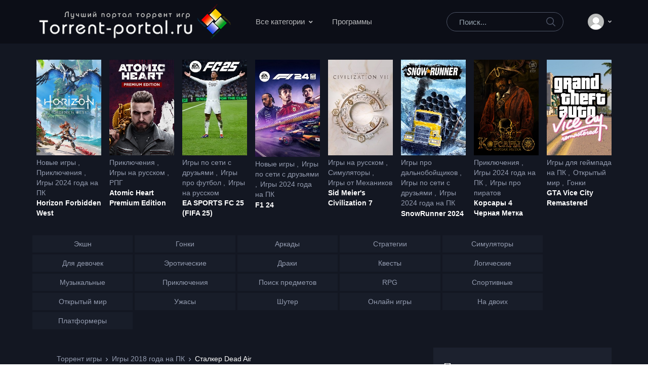

--- FILE ---
content_type: text/html; charset=UTF-8
request_url: https://torrent-portal.ru/shuter-games/3745-dead-air
body_size: 182988
content:
<!doctype html>
<html lang="ru">
<head>
    <meta charset="utf-8">
    <title>Сталкер Dead Air v0.98b 2019 скачать торрент последняя версия бесплатно на ПК</title>
    <meta name="description" content="Сталкер Dead Air скачать торрент с нашего сайта вы сможете на русском языке. У нас доступна последняя версия Сталкер Dead Air со всеми дополнениями.">
    <meta name="keywords" content="Сталкер Dead Air скачать торрент">
    <meta name="viewport" content="width=device-width, initial-scale=1, shrink-to-fit=no">
    <link rel="apple-touch-icon" sizes="180x180" href="/apple-icon.png">
    <link rel="icon" type="image/png" sizes="32x32" href="/favicon-32x32.png">
    <link rel="icon" type="image/png" sizes="16x16" href="/favicon-16x16.png">
    <link rel="shortcut icon" type="image/x-icon" href="/favicon.ico">

    <link rel="canonical" href="https://torrent-portal.ru/shuter-games/3745-dead-air">

    <!-- Custom styles for this template -->
            <link rel="stylesheet" href="/build/app.1be13740.css">
    
</head>
<body class="d-flex flex-column h-100">
<header>
    <div class="header-section header-white-nav-links bg-dark-1">
        <div id="logoAndNav" class="container px-md-5">
            <!-- Nav -->
            <nav class="js-mega-menu navbar navbar-expand-xl py-0 position-static justify-content-start">
                <!-- Logo -->
                <a class="navbar-brand w-auto mr-xl-5 mr-wd-8" href="/" aria-label="Torrent-portal.ru">
                    <img src="/build/images/logo.png" width="387" height="72" alt="скачать игры через торрент">
                </a>
                <!-- End Logo -->

                <div id="navBar" class="collapse navbar-collapse order-1 order-xl-0">
                    <div class="navbar-body header-abs-top-inner">
                        <ul class="navbar-nav">

                            <!-- Movies -->
                            <li class="hs-has-mega-menu navbar-nav-item">
                                <a id="moviesMegaMenu" class="hs-mega-menu-invoker line-height-lg nav-link nav-link-toggle font-secondary" href="javascript:;" aria-haspopup="true" aria-expanded="false">Все категории</a>

                                <!-- Movies - Mega Menu -->
                                <div class="hs-mega-menu dropdown-menu w-100 bg-gray-3100" aria-labelledby="moviesMegaMenu">
                                    <div class="mega-menu-body">
                                        <div class="container px-lg-5">
                                            <div class="row row-cols-md-12 mx-lg-n5">
                                                <div class="col-md mb-5 mb-md-0">
                                                    <ul class="column-count-7 v2 list-unstyled mb-0 ">
                                                        <li class="py-1d">
                                                            <a class="h-g-white" href="/assassins-creed-torrent">Assassin's Creed</a>
                                                        </li>
                                                        <li class="py-1d">
                                                            <a class="h-g-white" href="/battlefield-vse-chasti">Battlefield</a>
                                                        </li>
                                                        <li class="py-1d">
                                                            <a class="h-g-white" href="/bethesda-soft">Bethesda Soft works</a>
                                                        </li>
                                                        <li class="py-1d">
                                                            <a class="h-g-white" href="/blizzard-entertainment">Blizzard Entertainment</a>
                                                        </li>
                                                        <li class="py-1d">
                                                            <a class="h-g-white" href="/call-of-duty-vse-chasti">Call of Duty</a>
                                                        </li>
                                                        <li class="py-1d">
                                                            <a class="h-g-white" href="/capcom-games">Capcom</a>
                                                        </li>
                                                        <li class="py-1d">
                                                            <a class="h-g-white" href="/civilization-vse-chasti">Civilization</a>
                                                        </li>
                                                        <li class="py-1d">
                                                            <a class="h-g-white" href="/command-and-conquer-vse-chasti">Command &amp; Conquer</a>
                                                        </li>
                                                        <li class="py-1d">
                                                            <a class="h-g-white" href="/electronic-arts">Electronic Arts</a>
                                                        </li>
                                                        <li class="py-1d">
                                                            <a class="h-g-white" href="/epic-games">Epic Games</a>
                                                        </li>
                                                        <li class="py-1d">
                                                            <a class="h-g-white" href="/europa-universalis-vse-chasti">Europa Universalis</a>
                                                        </li>
                                                        <li class="py-1d">
                                                            <a class="h-g-white" href="/fifa-vse-chasti">FIFA</a>
                                                        </li>
                                                        <li class="py-1d">
                                                            <a class="h-g-white" href="/fps">FPS</a>
                                                        </li>
                                                        <li class="py-1d">
                                                            <a class="h-g-white" href="/gta-vse-chasti">GTA</a>
                                                        </li>
                                                        <li class="py-1d">
                                                            <a class="h-g-white" href="/heroes-of-might-and-magic">Heroes of Might and Magic</a>
                                                        </li>
                                                        <li class="py-1d">
                                                            <a class="h-g-white" href="/konami">Konami</a>
                                                        </li>
                                                        <li class="py-1d">
                                                            <a class="h-g-white" href="/lego-games-download-torrent">LEGO</a>
                                                        </li>
                                                        <li class="py-1d">
                                                            <a class="h-g-white" href="/medal-of-honor-vse-chasti">Medal of Honor</a>
                                                        </li>
                                                        <li class="py-1d">
                                                            <a class="h-g-white" href="/mortal-kombat-vse-chasti">Mortal Kombat</a>
                                                        </li>
                                                        <li class="py-1d">
                                                            <a class="h-g-white" href="/nba-vse-chasti">NBA</a>
                                                        </li>
                                                        <li class="py-1d">
                                                            <a class="h-g-white" href="/need-for-speed-vse-chasti">Need for Speed</a>
                                                        </li>
                                                        <li class="py-1d">
                                                            <a class="h-g-white" href="/pes-vse-chasti">PES</a>
                                                        </li>
                                                        <li class="py-1d">
                                                            <a class="h-g-white" href="/rts-torrent">RTS</a>
                                                        </li>
                                                        <li class="py-1d">
                                                            <a class="h-g-white" href="/resident-evil-vse-chasti">Resident Evil</a>
                                                        </li>
                                                        <li class="py-1d">
                                                            <a class="h-g-white" href="/rockstar-north-games">Rockstar North</a>
                                                        </li>
                                                        <li class="py-1d">
                                                            <a class="h-g-white" href="/saints-row-vse-chasti">Saints Row</a>
                                                        </li>
                                                        <li class="py-1d">
                                                            <a class="h-g-white" href="/stalker-download-torrent">S.T.A.L.K.E.R.</a>
                                                        </li>
                                                        <li class="py-1d">
                                                            <a class="h-g-white" href="/sims-vse-chasti">Sims и все дополнения</a>
                                                        </li>
                                                        <li class="py-1d">
                                                            <a class="h-g-white" href="/spider-man-games-torrent">Spider-Man</a>
                                                        </li>
                                                        <li class="py-1d">
                                                            <a class="h-g-white" href="/tomb-raider-vse-chasti">Tomb Raider</a>
                                                        </li>
                                                        <li class="py-1d">
                                                            <a class="h-g-white" href="/total-war-vse-chasti">Total War</a>
                                                        </li>
                                                        <li class="py-1d">
                                                            <a class="h-g-white" href="/treyarch">Treyarch</a>
                                                        </li>
                                                        <li class="py-1d">
                                                            <a class="h-g-white" href="/ubisoft-montreal">Ubisoft Montreal</a>
                                                        </li>
                                                        <li class="py-1d">
                                                            <a class="h-g-white" href="/warhammer-vse-chasti">Warhammer</a>
                                                        </li>
                                                        <li class="py-1d">
                                                            <a class="h-g-white" href="/worms-vse-chasti">Worms</a>
                                                        </li>
                                                        <li class="py-1d">
                                                            <a class="h-g-white" href="/anime-games">Аниме</a>
                                                        </li>
                                                        <li class="py-1d">
                                                            <a class="h-g-white" href="/arkady-games">Аркады</a>
                                                        </li>
                                                        <li class="py-1d">
                                                            <a class="h-g-white" href="/barbie-games">Барби</a>
                                                        </li>
                                                        <li class="py-1d">
                                                            <a class="h-g-white" href="/basketball-games-torrent">Баскетбол</a>
                                                        </li>
                                                        <li class="py-1d">
                                                            <a class="h-g-white" href="/golovolomki">Головоломки</a>
                                                        </li>
                                                        <li class="py-1d">
                                                            <a class="h-g-white" href="/gonki-games">Гонки</a>
                                                        </li>
                                                        <li class="py-1d">
                                                            <a class="h-g-white" href="/gonki-dlya-slabyh-pk">Гонки для слабых ПК</a>
                                                        </li>
                                                        <li class="py-1d">
                                                            <a class="h-g-white" href="/gonki-na-vyzhivanie">Гонки на выживание</a>
                                                        </li>
                                                        <li class="py-1d">
                                                            <a class="h-g-white" href="/gonki-gruzovik-torrent">Гонки на грузовиках</a>
                                                        </li>
                                                        <li class="py-1d">
                                                            <a class="h-g-white" href="/gonki-for-two-game">Гонки на двоих</a>
                                                        </li>
                                                        <li class="py-1d">
                                                            <a class="h-g-white" href="/gonki-na-motociklah-torrent">Гонки на мотоциклах</a>
                                                        </li>
                                                        <li class="py-1d">
                                                            <a class="h-g-white" href="/gonki-na-motociklah">Гонки на мотоциклах</a>
                                                        </li>
                                                        <li class="py-1d">
                                                            <a class="h-g-white" href="/russian-cars-gonki">Гонки на русских машинах</a>
                                                        </li>
                                                        <li class="py-1d">
                                                            <a class="h-g-white" href="/new-hot-games">Горячине новинки игр</a>
                                                        </li>
                                                        <li class="py-1d">
                                                            <a class="h-g-white" href="/igry_dlya_vzroslyh">Для взрослых</a>
                                                        </li>
                                                        <li class="py-1d">
                                                            <a class="h-g-white" href="/draki-games">Драки</a>
                                                        </li>
                                                        <li class="py-1d">
                                                            <a class="h-g-white" href="/zombie-games">Зомби</a>
                                                        </li>
                                                        <li class="py-1d">
                                                            <a class="h-g-white" href="/igry-bez-interneta">Без интернета</a>
                                                        </li>
                                                        <li class="py-1d">
                                                            <a class="h-g-white" href="/dlya-geimpada">Для геймпада на ПК</a>
                                                        </li>
                                                        <li class="py-1d">
                                                            <a class="h-g-white" href="/dlya-devochek-games">Для девочек</a>
                                                        </li>
                                                        <li class="py-1d">
                                                            <a class="h-g-white" href="/kids-game">Для детей</a>
                                                        </li>
                                                        <li class="py-1d">
                                                            <a class="h-g-white" href="/game-for-boys">Для мальчиков</a>
                                                        </li>
                                                        <li class="py-1d">
                                                            <a class="h-g-white" href="/dlya-moschnyh-pc">Для мощных ПК</a>
                                                        </li>
                                                        <li class="py-1d">
                                                            <a class="h-g-white" href="/igry-dlya-ochen-slabyh-pk">Для очень слабых ПК</a>
                                                        </li>
                                                        <li class="py-1d">
                                                            <a class="h-g-white" href="/dlya-slabyh-pk">Для слабых ПК</a>
                                                        </li>
                                                        <li class="py-1d">
                                                            <a class="h-g-white" href="/dlya-srednyh-pc">Для средних ПК</a>
                                                        </li>
                                                        <li class="py-1d">
                                                            <a class="h-g-white" href="/otkrytyi-mir-dlya-srednih-pc">Для средних ПК с открытым миром</a>
                                                        </li>
                                                        <li class="py-1d">
                                                            <a class="h-g-white" href="/32-bit-games">На 32 бит</a>
                                                        </li>
                                                        <li class="py-1d">
                                                            <a class="h-g-white" href="/survival-game">На выживание</a>
                                                        </li>
                                                        <li class="py-1d">
                                                            <a class="h-g-white" href="/games-two">На двоих</a>
                                                        </li>
                                                        <li class="py-1d">
                                                            <a class="h-g-white" href="/russian-games">На русском</a>
                                                        </li>
                                                        <li class="py-1d">
                                                            <a class="h-g-white" href="/igry-ot-3-lica">От 3 лица на ПК</a>
                                                        </li>
                                                        <li class="py-1d">
                                                            <a class="h-g-white" href="/xatab-games-torrent">От Xatab</a>
                                                        </li>
                                                        <li class="py-1d">
                                                            <a class="h-g-white" href="/mechanics-games-torrent">От Механиков</a>
                                                        </li>
                                                        <li class="py-1d">
                                                            <a class="h-g-white" href="/igry-po-seti">По сети с друзьями</a>
                                                        </li>
                                                        <li class="py-1d">
                                                            <a class="h-g-white" href="/1-mirovaya-voina-games">Про 1 Мировую Войну</a>
                                                        </li>
                                                        <li class="py-1d">
                                                            <a class="h-g-white" href="/voraya-mirovaya-voina-games">Про 2 Мировую Войну</a>
                                                        </li>
                                                        <li class="py-1d">
                                                            <a class="h-g-white" href="/batman-games">Про Бэтмена</a>
                                                        </li>
                                                        <li class="py-1d">
                                                            <a class="h-g-white" href="/zvezdnye-voiny">Про Звездные войны</a>
                                                        </li>
                                                        <li class="py-1d">
                                                            <a class="h-g-white" href="/lego-games">Про Лего</a>
                                                        </li>
                                                        <li class="py-1d">
                                                            <a class="h-g-white" href="/loshadi-games">Про Лошадей</a>
                                                        </li>
                                                        <li class="py-1d">
                                                            <a class="h-g-white" href="/lubov-games">Про Любовь</a>
                                                        </li>
                                                        <li class="py-1d">
                                                            <a class="h-g-white" href="/naruto-games">Про Наруто</a>
                                                        </li>
                                                        <li class="py-1d">
                                                            <a class="h-g-white" href="/nindzya-games">Про Ниндзя</a>
                                                        </li>
                                                        <li class="py-1d">
                                                            <a class="h-g-white" href="/sonic-games">Про Соника</a>
                                                        </li>
                                                        <li class="py-1d">
                                                            <a class="h-g-white" href="/transformer-games">Про Трансформеров</a>
                                                        </li>
                                                        <li class="py-1d">
                                                            <a class="h-g-white" href="/chelovek-pauk-games">Про Человека Паука</a>
                                                        </li>
                                                        <li class="py-1d">
                                                            <a class="h-g-white" href="/cherepashki-nindzya-games">Про Черепашки Ниндзя</a>
                                                        </li>
                                                        <li class="py-1d">
                                                            <a class="h-g-white" href="/vampir-games">Про вампиров</a>
                                                        </li>
                                                        <li class="py-1d">
                                                            <a class="h-g-white" href="/voyna-games">Про войну</a>
                                                        </li>
                                                        <li class="py-1d">
                                                            <a class="h-g-white" href="/igry-vyzhivanie-dlya-slabyh-pk">Про выживание для слабых ПК</a>
                                                        </li>
                                                        <li class="py-1d">
                                                            <a class="h-g-white" href="/dalnoboyschiki-games">Про дальнобойщиков</a>
                                                        </li>
                                                        <li class="py-1d">
                                                            <a class="h-g-white" href="/dinozavry-games">Про динозавров</a>
                                                        </li>
                                                        <li class="py-1d">
                                                            <a class="h-g-white" href="/drakon-games">Про драконов</a>
                                                        </li>
                                                        <li class="py-1d">
                                                            <a class="h-g-white" href="/drift-games">Про дрифт</a>
                                                        </li>
                                                        <li class="py-1d">
                                                            <a class="h-g-white" href="/zhivotnye-games">Про животных</a>
                                                        </li>
                                                        <li class="py-1d">
                                                            <a class="h-g-white" href="/zombi-dlya-slabyh-pk">Про зомби для слабых ПК</a>
                                                        </li>
                                                        <li class="py-1d">
                                                            <a class="h-g-white" href="/kovboy-games">Про ковбоев</a>
                                                        </li>
                                                        <li class="py-1d">
                                                            <a class="h-g-white" href="/korabli-games">Про корабли</a>
                                                        </li>
                                                        <li class="py-1d">
                                                            <a class="h-g-white" href="/kosmos-games">Про космос</a>
                                                        </li>
                                                        <li class="py-1d">
                                                            <a class="h-g-white" href="/ohota-games">Про охоту</a>
                                                        </li>
                                                        <li class="py-1d">
                                                            <a class="h-g-white" href="/parkur-games">Про паркур</a>
                                                        </li>
                                                        <li class="py-1d">
                                                            <a class="h-g-white" href="/piraty-games">Про пиратов</a>
                                                        </li>
                                                        <li class="py-1d">
                                                            <a class="h-g-white" href="/poezda-games">Про поезда</a>
                                                        </li>
                                                        <li class="py-1d">
                                                            <a class="h-g-white" href="/policiya-games">Про полицию</a>
                                                        </li>
                                                        <li class="py-1d">
                                                            <a class="h-g-white" href="/robot-games">Про роботов</a>
                                                        </li>
                                                        <li class="py-1d">
                                                            <a class="h-g-white" href="/rybalka-games">Про рыбалку</a>
                                                        </li>
                                                        <li class="py-1d">
                                                            <a class="h-g-white" href="/rycari-games">Про рыцарей</a>
                                                        </li>
                                                        <li class="py-1d">
                                                            <a class="h-g-white" href="/samolet-games">Про самолеты</a>
                                                        </li>
                                                        <li class="py-1d">
                                                            <a class="h-g-white" href="/snaiper-games">Про снайперов</a>
                                                        </li>
                                                        <li class="py-1d">
                                                            <a class="h-g-white" href="/specnaz-games">Про спецназ</a>
                                                        </li>
                                                        <li class="py-1d">
                                                            <a class="h-g-white" href="/srednevekovie-games">Про средневековье</a>
                                                        </li>
                                                        <li class="py-1d">
                                                            <a class="h-g-white" href="/stroitelstvo-games">Про строительство</a>
                                                        </li>
                                                        <li class="py-1d">
                                                            <a class="h-g-white" href="/supergeroi-games">Про супергероев</a>
                                                        </li>
                                                        <li class="py-1d">
                                                            <a class="h-g-white" href="/tanki-games">Про танки</a>
                                                        </li>
                                                        <li class="py-1d">
                                                            <a class="h-g-white" href="/turma-games">Про тюрьму</a>
                                                        </li>
                                                        <li class="py-1d">
                                                            <a class="h-g-white" href="/ferma-games">Про ферму</a>
                                                        </li>
                                                        <li class="py-1d">
                                                            <a class="h-g-white" href="/football-games">Про футбол</a>
                                                        </li>
                                                        <li class="py-1d">
                                                            <a class="h-g-white" href="/igry-s-otkrytym-mirom-dlya-slabyh-pk">С открытым миром для слабых ПК</a>
                                                        </li>
                                                        <li class="py-1d">
                                                            <a class="h-g-white" href="/krasivaya-grafika-games">С хорошей графикой</a>
                                                        </li>
                                                        <li class="py-1d">
                                                            <a class="h-g-white" href="/intereshyi-suzhet-games">С интересным сюжетом</a>
                                                        </li>
                                                        <li class="py-1d">
                                                            <a class="h-g-white" href="/indie-games">Инди игры</a>
                                                        </li>
                                                        <li class="py-1d">
                                                            <a class="h-g-white" href="/main">Информация</a>
                                                        </li>
                                                        <li class="py-1d">
                                                            <a class="h-g-white" href="/kvest-games">Квесты</a>
                                                        </li>
                                                        <li class="py-1d">
                                                            <a class="h-g-white" href="/kooperativnye-igry">Кооперативные игры</a>
                                                        </li>
                                                        <li class="py-1d">
                                                            <a class="h-g-white" href="/kooperativnye-igry-dlya-slabyh-pk">Кооперативные игры для слабых ПК</a>
                                                        </li>
                                                        <li class="py-1d">
                                                            <a class="h-g-white" href="/krutye-igry-dlya-slabyh-pk">Норм игры для слабых ПК</a>
                                                        </li>
                                                        <li class="py-1d">
                                                            <a class="h-g-white" href="/logicheskie-igry">Логические</a>
                                                        </li>
                                                        <li class="py-1d">
                                                            <a class="h-g-white" href="/mmorpg-games">ММОРПГ</a>
                                                        </li>
                                                        <li class="py-1d">
                                                            <a class="h-g-white" href="/mmorpg-dlya-slabyh-pk">ММОРПГ для слабых ПК</a>
                                                        </li>
                                                        <li class="py-1d">
                                                            <a class="h-g-white" href="/metro-games">Метро</a>
                                                        </li>
                                                        <li class="py-1d">
                                                            <a class="h-g-white" href="/musical-torrent">Музыкальные</a>
                                                        </li>
                                                        <li class="py-1d">
                                                            <a class="h-g-white" href="/igry-na-dvoih">На двоих</a>
                                                        </li>
                                                        <li class="py-1d">
                                                            <a class="h-g-white" href="/ognem-i-mechom-vse-chasti">Огнем и Мечом</a>
                                                        </li>
                                                        <li class="py-1d">
                                                            <a class="h-g-white" href="/odinochnye-igry">Одиночные игры</a>
                                                        </li>
                                                        <li class="py-1d">
                                                            <a class="h-g-white" href="/online-games">Онлайн игры</a>
                                                        </li>
                                                        <li class="py-1d">
                                                            <a class="h-g-white" href="/online-igry-dlya-slabyh-pk">Онлайн игры для слабых ПК</a>
                                                        </li>
                                                        <li class="py-1d">
                                                            <a class="h-g-white" href="/open-world-games">Открытый мир</a>
                                                        </li>
                                                        <li class="py-1d">
                                                            <a class="h-g-white" href="/sandbox-game">Песочница</a>
                                                        </li>
                                                        <li class="py-1d">
                                                            <a class="h-g-white" href="/pikselnye-igry">Пиксельные игры</a>
                                                        </li>
                                                        <li class="py-1d">
                                                            <a class="h-g-white" href="/platformer-game">Платформеры</a>
                                                        </li>
                                                        <li class="py-1d">
                                                            <a class="h-g-white" href="/poisk-predmetov-games">Поиск предметов</a>
                                                        </li>
                                                        <li class="py-1d">
                                                            <a class="h-g-white" href="/priklyucheniya-games">Приключения</a>
                                                        </li>
                                                        <li class="py-1d">
                                                            <a class="h-g-white" href="/soft">Программы</a>
                                                        </li>
                                                        <li class="py-1d">
                                                            <a class="h-g-white" href="/princ-of-persia-vse-chasti">Принц Персии</a>
                                                        </li>
                                                        <li class="py-1d">
                                                            <a class="h-g-white" href="/rpg-games">РПГ</a>
                                                        </li>
                                                        <li class="py-1d">
                                                            <a class="h-g-white" href="/rpg-igry-dlya-slabyh-pk">РПГ игры для слабых ПК</a>
                                                        </li>
                                                        <li class="py-1d">
                                                            <a class="h-g-white" href="/russian-car-gonki">Русские машины</a>
                                                        </li>
                                                        <li class="py-1d">
                                                            <a class="h-g-white" href="/sborniki-games">Сборники игры</a>
                                                        </li>
                                                        <li class="py-1d">
                                                            <a class="h-g-white" href="/simulyatory-games">Симуляторы</a>
                                                        </li>
                                                        <li class="py-1d">
                                                            <a class="h-g-white" href="/sport-games">Спортивные</a>
                                                        </li>
                                                        <li class="py-1d">
                                                            <a class="h-g-white" href="/stalker-vse-chasti">Сталкер</a>
                                                        </li>
                                                        <li class="py-1d">
                                                            <a class="h-g-white" href="/stalker-mod">Сталкер моды</a>
                                                        </li>
                                                        <li class="py-1d">
                                                            <a class="h-g-white" href="/old-games-torrent">Старые игры</a>
                                                        </li>
                                                        <li class="py-1d">
                                                            <a class="h-g-white" href="/stels-igry">Стелс игры</a>
                                                        </li>
                                                        <li class="py-1d">
                                                            <a class="h-g-white" href="/stels-igry-dlya-slabyh-pk">Стелс игры для слабых ПК</a>
                                                        </li>
                                                        <li class="py-1d">
                                                            <a class="h-g-white" href="/strategii-games">Стратегии</a>
                                                        </li>
                                                        <li class="py-1d">
                                                            <a class="h-g-white" href="/strategii-dlya-slabyh-pk">Стратегии для слабых ПК</a>
                                                        </li>
                                                        <li class="py-1d">
                                                            <a class="h-g-white" href="/igry-streljalki-torrent">Стрелялки</a>
                                                        </li>
                                                        <li class="py-1d">
                                                            <a class="h-g-white" href="/strelyalki-dlya-slabyh-pk">Стрелялки для слабых ПК</a>
                                                        </li>
                                                        <li class="py-1d">
                                                            <a class="h-g-white" href="/stealth-torrent">Стэлс</a>
                                                        </li>
                                                        <li class="py-1d">
                                                            <a class="h-g-white" href="/dance-torrent">Танцы</a>
                                                        </li>
                                                        <li class="py-1d">
                                                            <a class="h-g-white" href="/horror-games">Ужасы (Хорроры)</a>
                                                        </li>
                                                        <li class="py-1d">
                                                            <a class="h-g-white" href="/football-games-torrent">Футбол</a>
                                                        </li>
                                                        <li class="py-1d">
                                                            <a class="h-g-white" href="/hitman-vse-chasti">Хитман</a>
                                                        </li>
                                                        <li class="py-1d">
                                                            <a class="h-g-white" href="/horror-dlya-slabyh-pk">Хоррор игры для слабых ПК</a>
                                                        </li>
                                                        <li class="py-1d">
                                                            <a class="h-g-white" href="/shuter-games">Шутеры</a>
                                                        </li>
                                                        <li class="py-1d">
                                                            <a class="h-g-white" href="/shutery-dlya-slabyh-pk">Шутеры для слабых ПК</a>
                                                        </li>
                                                        <li class="py-1d">
                                                            <a class="h-g-white" href="/shutery-dlya-srednih-pk">Шутеры для средних ПК</a>
                                                        </li>
                                                        <li class="py-1d">
                                                            <a class="h-g-white" href="/shitery-ot-pervogo-litsa">Шутеры от первого лица</a>
                                                        </li>
                                                        <li class="py-1d">
                                                            <a class="h-g-white" href="/shutery-dlya-slabyh-pk-ot-pervogo-litsa">Шутеры от первого лица для слабых ПК</a>
                                                        </li>
                                                        <li class="py-1d">
                                                            <a class="h-g-white" href="/action-games">Экшен</a>
                                                        </li>
                                                        <li class="py-1d">
                                                            <a class="h-g-white" href="/erotic-game">Эротические</a>
                                                        </li>
                                                        <li class="py-1d">
                                                            <a class="h-g-white" href="/postapokalipsis-games">Игры про постапокалипсис</a>
                                                        </li>
                                                        <li class="py-1d">
                                                            <a class="h-g-white" href="/kraft-games">Игры с Крафтом</a>
                                                        </li>
                                                        <li class="py-1d">
                                                            <a class="h-g-white" href="/official-online-games">Официальный онлайн игры</a>
                                                        </li>
                                                        <li class="py-1d">
                                                            <a class="h-g-white" href="/simulyatory-dlya-slabyh-pk">Симуляторы для слабых ПК</a>
                                                        </li>
                                                    </ul>
                                                </div>

                                            </div>
                                        </div>
                                    </div>
                                </div>
                                <!-- End Movies - Mega Menu -->
                            </li>
                            <!-- End Movies -->
                            <li class="navbar-nav-item">
                                <a href="/soft" class="hs-mega-menu-invoker line-height-lg nav-link font-secondary">Программы</a>
                            </li>
                        </ul>
                    </div>
                </div>

                <div class="d-flex align-items-center ml-auto">
                    <form name="filter" action="/" method="GET">
    <div class="input-group">
        <input type="text" id="filter_query" name="filter[query]"
               class="search-form-control form-control py-2 pl-4 rounded-pill bg-transparent border-gray-5400"
               placeholder="Поиск..."
               required="required">

        <div class="input-group-append position-absolute top-0 bottom-0 right-0  z-index-4">
            <button class="d-flex py-2 px-3 border-0 bg-transparent align-items-center" type="submit" id="searchGame1">
                <svg xmlns="http://www.w3.org/2000/svg" width="18" height="18" style="fill: #4e5567;">
                    <path d="M7 0C11-0.1 13.4 2.1 14.6 4.9 15.5 7.1 14.9 9.8 13.9 11.4 13.7 11.7 13.6 12 13.3 12.2 13.4 12.5 14.2 13.1 14.4 13.4 15.4 14.3 16.3 15.2 17.2 16.1 17.5 16.4 18.2 16.9 18 17.5 17.9 17.6 17.9 17.7 17.8 17.8 17.2 18.3 16.7 17.8 16.4 17.4 15.4 16.4 14.3 15.4 13.3 14.3 13 14.1 12.8 13.8 12.5 13.6 12.4 13.5 12.3 13.3 12.2 13.3 12 13.4 11.5 13.8 11.3 14 10.7 14.4 9.9 14.6 9.2 14.8 8.9 14.9 8.6 14.9 8.3 14.9 8 15 7.4 15.1 7.1 15 6.3 14.8 5.6 14.8 4.9 14.5 2.7 13.6 1.1 12.1 0.4 9.7 0 8.7-0.2 7.1 0.2 6 0.3 5.3 0.5 4.6 0.9 4 1.8 2.4 3 1.3 4.7 0.5 5.2 0.3 5.7 0.2 6.3 0.1 6.5 0 6.8 0.1 7 0ZM7.3 1.5C7.1 1.6 6.8 1.5 6.7 1.5 6.2 1.6 5.8 1.7 5.4 1.9 3.7 2.5 2.6 3.7 1.9 5.4 1.7 5.8 1.7 6.2 1.6 6.6 1.4 7.4 1.6 8.5 1.8 9.1 2.4 11.1 3.5 12.3 5.3 13 5.9 13.3 6.6 13.5 7.5 13.5 7.7 13.5 7.9 13.5 8.1 13.5 8.6 13.4 9.1 13.3 9.6 13.1 11.2 12.5 12.4 11.4 13.1 9.8 13.6 8.5 13.6 6.6 13.1 5.3 12.2 3.1 10.4 1.5 7.3 1.5Z"></path>
                </svg>
            </button>
        </div>
    </div>
</form>

                    <div class="d-inline-flex ml-md-5">
                        <ul class="d-flex list-unstyled mb-0 align-items-center">
                            <li class="col pr-xl-0 px-2 px-sm-3">
                                <!-- Unfold (Dropdown) -->
                                <div class="hs-unfold">
                                    <a class="js-hs-unfold-invoker dropdown-nav-link dropdown-toggle py-4 position-relative d-flex align-items-center" href="javascript:;"
                                       data-hs-unfold-options='{
                                                "target": "#basicDropdownHover",
                                                "type": "css-animation",
                                                "event": "click"
                                            }'>
                                        <svg width="32px" height="32px">
                                        <image x="0px" y="0px" width="32px" height="32px" xlink:href="[data-uri]">
                                        </image>
                                        </svg>
                                    </a>

                                    <div id="basicDropdownHover" class="hs-unfold-content dropdown-menu my-account-dropdown">
                                                                                    <a class="dropdown-item" href="/login">Вход</a>
                                            <a class="dropdown-item" href="/signup">Регистрация</a>
                                                                            </div>
                                </div>
                                <!-- End Unfold (Dropdown) -->
                            </li>

                        </ul>
                    </div>
                </div>
            </nav>
            <!-- End Nav -->
        </div>
    </div>
</header>

<main id="content">
        
    <div class="bg-gray-1100 py-5 pb-lg-5 d-none d-xl-block">
    <div class="container px-md-5">
        <div>
            <div class="dark mb-5 mb-lg-5">
                <div class="row mx-n2">
                                                                    <div class="col-md px-2">
                        <div class="product mb-4 mb-lg-0">
                            <div class="product-image mb-1">
                                <a class="d-block position-relative" href="/hotgames-2023/4677-horizon-forbidden-west">
                                                                            <img class="img-fluid" src="https://media.torrent-portal.space/poster/2022/03/28/394142259_horizon-forbidden-west-mehaniki.jpeg" alt="Horizon Forbidden West">
                                                                    </a>
                            </div>
                            <div class="d-flex align-items-center">
                                <div class="product-meta font-size-1">
                                                                            <span>
                                            <a href="/hotgames-2023" class="h-g-primary" tabindex="0">
                                                Новые игры
                                            </a>
                                        </span>
                                                                            <span>
                                            <a href="/priklyucheniya-games" class="h-g-primary" tabindex="0">
                                                Приключения
                                            </a>
                                        </span>
                                                                            <span>
                                            <a href="/games-2024" class="h-g-primary" tabindex="0">
                                                Игры 2024 года на ПК
                                            </a>
                                        </span>
                                                                    </div>
                            </div>
                            <div class="font-size-1 mb-0 product-title font-weight-bold d-inline-block">
                                <a href="/hotgames-2023/4677-horizon-forbidden-west">Horizon Forbidden West</a>
                            </div>
                        </div>
                    </div>
                                                                    <div class="col-md px-2">
                        <div class="product mb-4 mb-lg-0">
                            <div class="product-image mb-1">
                                <a class="d-block position-relative" href="/priklyucheniya-games/8447-atomic-heart-premium-edition">
                                                                            <img class="img-fluid" src="https://media.torrent-portal.space/poster/2025/03/19/12323106_atomic-heart-premium-edition.jpg" alt="Atomic Heart Premium Edition">
                                                                    </a>
                            </div>
                            <div class="d-flex align-items-center">
                                <div class="product-meta font-size-1">
                                                                            <span>
                                            <a href="/priklyucheniya-games" class="h-g-primary" tabindex="0">
                                                Приключения
                                            </a>
                                        </span>
                                                                            <span>
                                            <a href="/russian-games" class="h-g-primary" tabindex="0">
                                                Игры на русском
                                            </a>
                                        </span>
                                                                            <span>
                                            <a href="/rpg-games" class="h-g-primary" tabindex="0">
                                                РПГ
                                            </a>
                                        </span>
                                                                    </div>
                            </div>
                            <div class="font-size-1 mb-0 product-title font-weight-bold d-inline-block">
                                <a href="/priklyucheniya-games/8447-atomic-heart-premium-edition">Atomic Heart Premium Edition</a>
                            </div>
                        </div>
                    </div>
                                                                    <div class="col-md px-2">
                        <div class="product mb-4 mb-lg-0">
                            <div class="product-image mb-1">
                                <a class="d-block position-relative" href="/igry-po-seti/2867-ea-sports-fc-25-fifa-25">
                                                                            <img class="img-fluid" src="https://media.torrent-portal.space/poster/2024/12/04/19153259_fifa-25.jpg" alt="EA SPORTS FC 25 (FIFA 25)">
                                                                    </a>
                            </div>
                            <div class="d-flex align-items-center">
                                <div class="product-meta font-size-1">
                                                                            <span>
                                            <a href="/igry-po-seti" class="h-g-primary" tabindex="0">
                                                Игры по сети с друзьями
                                            </a>
                                        </span>
                                                                            <span>
                                            <a href="/football-games" class="h-g-primary" tabindex="0">
                                                Игры про футбол
                                            </a>
                                        </span>
                                                                            <span>
                                            <a href="/russian-games" class="h-g-primary" tabindex="0">
                                                Игры на русском
                                            </a>
                                        </span>
                                                                    </div>
                            </div>
                            <div class="font-size-1 mb-0 product-title font-weight-bold d-inline-block">
                                <a href="/igry-po-seti/2867-ea-sports-fc-25-fifa-25">EA SPORTS FC 25 (FIFA 25)</a>
                            </div>
                        </div>
                    </div>
                                                                    <div class="col-md px-2">
                        <div class="product mb-4 mb-lg-0">
                            <div class="product-image mb-1">
                                <a class="d-block position-relative" href="/hotgames-2023/9982-f1-24">
                                                                            <img class="img-fluid" src="https://media.torrent-portal.space/poster/2024/12/04/825674_f1-24.jpg" alt="F1 24">
                                                                    </a>
                            </div>
                            <div class="d-flex align-items-center">
                                <div class="product-meta font-size-1">
                                                                            <span>
                                            <a href="/hotgames-2023" class="h-g-primary" tabindex="0">
                                                Новые игры
                                            </a>
                                        </span>
                                                                            <span>
                                            <a href="/igry-po-seti" class="h-g-primary" tabindex="0">
                                                Игры по сети с друзьями
                                            </a>
                                        </span>
                                                                            <span>
                                            <a href="/games-2024" class="h-g-primary" tabindex="0">
                                                Игры 2024 года на ПК
                                            </a>
                                        </span>
                                                                    </div>
                            </div>
                            <div class="font-size-1 mb-0 product-title font-weight-bold d-inline-block">
                                <a href="/hotgames-2023/9982-f1-24">F1 24</a>
                            </div>
                        </div>
                    </div>
                                                                    <div class="col-md px-2">
                        <div class="product mb-4 mb-lg-0">
                            <div class="product-image mb-1">
                                <a class="d-block position-relative" href="/russian-games/4353-sid-meiers-civilization-7">
                                                                            <img class="img-fluid" src="https://media.torrent-portal.space/poster/2025/02/09/71644402_sid-meiers-civilization-7.jpg" alt="Sid Meier&#039;s Civilization 7">
                                                                    </a>
                            </div>
                            <div class="d-flex align-items-center">
                                <div class="product-meta font-size-1">
                                                                            <span>
                                            <a href="/russian-games" class="h-g-primary" tabindex="0">
                                                Игры на русском
                                            </a>
                                        </span>
                                                                            <span>
                                            <a href="/simulyatory-games" class="h-g-primary" tabindex="0">
                                                Симуляторы
                                            </a>
                                        </span>
                                                                            <span>
                                            <a href="/mechanics-games-torrent" class="h-g-primary" tabindex="0">
                                                Игры от Механиков
                                            </a>
                                        </span>
                                                                    </div>
                            </div>
                            <div class="font-size-1 mb-0 product-title font-weight-bold d-inline-block">
                                <a href="/russian-games/4353-sid-meiers-civilization-7">Sid Meier&#039;s Civilization 7</a>
                            </div>
                        </div>
                    </div>
                                                                    <div class="col-md px-2">
                        <div class="product mb-4 mb-lg-0">
                            <div class="product-image mb-1">
                                <a class="d-block position-relative" href="/dalnoboyschiki-games/9954-snowrunner-2023">
                                                                            <img class="img-fluid" src="https://media.torrent-portal.space/poster/2023/07/23/72298308461_snowrunner-2023.jpg" alt="SnowRunner 2024">
                                                                    </a>
                            </div>
                            <div class="d-flex align-items-center">
                                <div class="product-meta font-size-1">
                                                                            <span>
                                            <a href="/dalnoboyschiki-games" class="h-g-primary" tabindex="0">
                                                Игры про дальнобойщиков
                                            </a>
                                        </span>
                                                                            <span>
                                            <a href="/igry-po-seti" class="h-g-primary" tabindex="0">
                                                Игры по сети с друзьями
                                            </a>
                                        </span>
                                                                            <span>
                                            <a href="/games-2024" class="h-g-primary" tabindex="0">
                                                Игры 2024 года на ПК
                                            </a>
                                        </span>
                                                                    </div>
                            </div>
                            <div class="font-size-1 mb-0 product-title font-weight-bold d-inline-block">
                                <a href="/dalnoboyschiki-games/9954-snowrunner-2023">SnowRunner 2024</a>
                            </div>
                        </div>
                    </div>
                                                                    <div class="col-md px-2">
                        <div class="product mb-4 mb-lg-0">
                            <div class="product-image mb-1">
                                <a class="d-block position-relative" href="/priklyucheniya-games/4488-4">
                                                                            <img class="img-fluid" src="https://media.torrent-portal.space/poster/2022/03/28/469594340607_korsary-4-chernaya-metka.jpeg" alt="Корсары 4 Черная Метка">
                                                                    </a>
                            </div>
                            <div class="d-flex align-items-center">
                                <div class="product-meta font-size-1">
                                                                            <span>
                                            <a href="/priklyucheniya-games" class="h-g-primary" tabindex="0">
                                                Приключения
                                            </a>
                                        </span>
                                                                            <span>
                                            <a href="/games-2024" class="h-g-primary" tabindex="0">
                                                Игры 2024 года на ПК
                                            </a>
                                        </span>
                                                                            <span>
                                            <a href="/piraty-games" class="h-g-primary" tabindex="0">
                                                Игры про пиратов
                                            </a>
                                        </span>
                                                                    </div>
                            </div>
                            <div class="font-size-1 mb-0 product-title font-weight-bold d-inline-block">
                                <a href="/priklyucheniya-games/4488-4">Корсары 4 Черная Метка</a>
                            </div>
                        </div>
                    </div>
                                                                    <div class="col-md px-2">
                        <div class="product mb-4 mb-lg-0">
                            <div class="product-image mb-1">
                                <a class="d-block position-relative" href="/dlya-geimpada/8215-gta-vice-city-remastered">
                                                                            <img class="img-fluid" src="https://media.torrent-portal.space/poster/2022/03/28/623318_gta-vice-city-remastered.jpg" alt="GTA Vice City Remastered">
                                                                    </a>
                            </div>
                            <div class="d-flex align-items-center">
                                <div class="product-meta font-size-1">
                                                                            <span>
                                            <a href="/dlya-geimpada" class="h-g-primary" tabindex="0">
                                                Игры для геймпада на ПК
                                            </a>
                                        </span>
                                                                            <span>
                                            <a href="/open-world-games" class="h-g-primary" tabindex="0">
                                                Открытый мир
                                            </a>
                                        </span>
                                                                            <span>
                                            <a href="/gonki-games" class="h-g-primary" tabindex="0">
                                                Гонки
                                            </a>
                                        </span>
                                                                    </div>
                            </div>
                            <div class="font-size-1 mb-0 product-title font-weight-bold d-inline-block">
                                <a href="/dlya-geimpada/8215-gta-vice-city-remastered">GTA Vice City Remastered</a>
                            </div>
                        </div>
                    </div>
                                    </div>
            </div>
            <div>
                <div class="fade show row mx-n2">
                    <ul class="list-unstyled d-flex flex-wrap mb-0 ">
                        <li class="pr-1 pb-1">
                            <a class="h-bg-3 bg-gray-5100 d-flex align-items-center justify-content-center h-34rem w-200rem text-center" href="/action-games">
                                <div class="text-lh-1">
                                    <span class="font-size-14 text-gray-1300 text-center number">Экшн</span>
                                </div>
                            </a>
                        </li>
                        <li class="pr-1 pb-1">
                            <a class="h-bg-3 bg-gray-5100 d-flex align-items-center justify-content-center h-34rem w-200rem text-center" href="/gonki-games">
                                <div class="text-lh-1">
                                    <span class="font-size-14 text-gray-1300 text-center number">Гонки</span>
                                </div>
                            </a>
                        </li>
                        <li class="pr-1 pb-1">
                            <a class="h-bg-3 bg-gray-5100 d-flex align-items-center justify-content-center h-34rem w-200rem text-center" href="/arkady-games">
                                <div class="text-lh-1">
                                    <span class="font-size-14 text-gray-1300 text-center number">Аркады</span>
                                </div>
                            </a>
                        </li>
                        <li class="pr-1 pb-1">
                            <a class="h-bg-3 bg-gray-5100 d-flex align-items-center justify-content-center h-34rem w-200rem text-center" href="/strategii-games">
                                <div class="text-lh-1">
                                    <span class="font-size-14 text-gray-1300 text-center number">Стратегии</span>
                                </div>
                            </a>
                        </li>
                        <li class="pr-1 pb-1">
                            <a class="h-bg-3 bg-gray-5100 d-flex align-items-center justify-content-center h-34rem w-200rem text-center" href="/simulyatory-games">
                                <div class="text-lh-1">
                                    <span class="font-size-14 text-gray-1300 text-center number">Симуляторы</span>
                                </div>
                            </a>
                        </li>
                        <li class="pr-1 pb-1">
                            <a class="h-bg-3 bg-gray-5100 d-flex align-items-center justify-content-center h-34rem w-200rem text-center" href="/dlya-devochek-games">
                                <div class="text-lh-1">
                                    <span class="font-size-14 text-gray-1300 text-center number">Для девочек</span>
                                </div>
                            </a>
                        </li>
                        <li class="pr-1 pb-1">
                            <a class="h-bg-3 bg-gray-5100 d-flex align-items-center justify-content-center h-34rem w-200rem text-center" href="/erotic-game">
                                <div class="text-lh-1">
                                    <span class="font-size-14 text-gray-1300 text-center number">Эротические</span>
                                </div>
                            </a>
                        </li>
                        <li class="pr-1 pb-1">
                            <a class="h-bg-3 bg-gray-5100 d-flex align-items-center justify-content-center h-34rem w-200rem text-center" href="/draki-games">
                                <div class="text-lh-1">
                                    <span class="font-size-14 text-gray-1300 text-center number">Драки</span>
                                </div>
                            </a>
                        </li>
                        <li class="pr-1 pb-1">
                            <a class="h-bg-3 bg-gray-5100 d-flex align-items-center justify-content-center h-34rem w-200rem text-center" href="/kvest-games">
                                <div class="text-lh-1">
                                    <span class="font-size-14 text-gray-1300 text-center number">Квесты</span>
                                </div>
                            </a>
                        </li>
                        <li class="pr-1 pb-1">
                            <a class="h-bg-3 bg-gray-5100 d-flex align-items-center justify-content-center h-34rem w-200rem text-center" href="/golovolomki">
                                <div class="text-lh-1">
                                    <span class="font-size-14 text-gray-1300 text-center number">Логические</span>
                                </div>
                            </a>
                        </li>
                        <li class="pr-1 pb-1">
                            <a class="h-bg-3 bg-gray-5100 d-flex align-items-center justify-content-center h-34rem w-200rem text-center" href="/musical-torrent">
                                <div class="text-lh-1">
                                    <span class="font-size-14 text-gray-1300 text-center number">Музыкальные</span>
                                </div>
                            </a>
                        </li>
                        <li class="pr-1 pb-1">
                            <a class="h-bg-3 bg-gray-5100 d-flex align-items-center justify-content-center h-34rem w-200rem text-center" href="/priklyucheniya-games">
                                <div class="text-lh-1">
                                    <span class="font-size-14 text-gray-1300 text-center number">Приключения</span>
                                </div>
                            </a>
                        </li>
                        <li class="pr-1 pb-1">
                            <a class="h-bg-3 bg-gray-5100 d-flex align-items-center justify-content-center h-34rem w-200rem text-center" href="/poisk-predmetov-games">
                                <div class="text-lh-1">
                                    <span class="font-size-14 text-gray-1300 text-center number">Поиск предметов</span>
                                </div>
                            </a>
                        </li>
                        <li class="pr-1 pb-1">
                            <a class="h-bg-3 bg-gray-5100 d-flex align-items-center justify-content-center h-34rem w-200rem text-center" href="/rpg-games">
                                <div class="text-lh-1">
                                    <span class="font-size-14 text-gray-1300 text-center number">RPG</span>
                                </div>
                            </a>
                        </li>
                        <li class="pr-1 pb-1">
                            <a class="h-bg-3 bg-gray-5100 d-flex align-items-center justify-content-center h-34rem w-200rem text-center" href="/sport-games">
                                <div class="text-lh-1">
                                    <span class="font-size-14 text-gray-1300 text-center number">Спортивные</span>
                                </div>
                            </a>
                        </li>
                        <li class="pr-1 pb-1">
                            <a class="h-bg-3 bg-gray-5100 d-flex align-items-center justify-content-center h-34rem w-200rem text-center" href="/open-world-games">
                                <div class="text-lh-1">
                                    <span class="font-size-14 text-gray-1300 text-center number">Открытый мир</span>
                                </div>
                            </a>
                        </li>
                        <li class="pr-1 pb-1">
                            <a class="h-bg-3 bg-gray-5100 d-flex align-items-center justify-content-center h-34rem w-200rem text-center" href="/horror-games">
                                <div class="text-lh-1">
                                    <span class="font-size-14 text-gray-1300 text-center number">Ужасы</span>
                                </div>
                            </a>
                        </li>
                        <li class="pr-1 pb-1">
                            <a class="h-bg-3 bg-gray-5100 d-flex align-items-center justify-content-center h-34rem w-200rem text-center" href="/shuter-games">
                                <div class="text-lh-1">
                                    <span class="font-size-14 text-gray-1300 text-center number">Шутер</span>
                                </div>
                            </a>
                        </li>
                        <li class="pr-1 pb-1">
                            <a class="h-bg-3 bg-gray-5100 d-flex align-items-center justify-content-center h-34rem w-200rem text-center" href="/online-games">
                                <div class="text-lh-1">
                                    <span class="font-size-14 text-gray-1300 text-center number">Онлайн игры</span>
                                </div>
                            </a>
                        </li>
                        <li class="pr-1 pb-1">
                            <a class="h-bg-3 bg-gray-5100 d-flex align-items-center justify-content-center h-34rem w-200rem text-center" href="/games-two">
                                <div class="text-lh-1">
                                    <span class="font-size-14 text-gray-1300 text-center number">На двоих</span>
                                </div>
                            </a>
                        </li>
                        <li class="pr-1 pb-1">
                            <a class="h-bg-3 bg-gray-5100 d-flex align-items-center justify-content-center h-34rem w-200rem text-center" href="/platformer-game">
                                <div class="text-lh-1">
                                    <span class="font-size-14 text-gray-1300 text-center number">Платформеры</span>
                                </div>
                            </a>
                        </li>
                    </ul>
                </div>
            </div>
        </div>
    </div>
</div>

    <div class="bg-gray-1100 dark pb-lg-5">
        <div class="container px-md-5 ">
            <div class="row">
                <div class="col-lg">
                    <section>
                            <div class="container px-md-6">
        <nav aria-label="breadcrumb">
                        <ol class="breadcrumb dark font-size-1">
                <li class="breadcrumb-item"><a href="/" class="text-gray-1300">Торрент игры</a></li>
                <li class="breadcrumb-item"><a href="/games-2018" class="text-gray-1300">Игры 2018 года на ПК</a></li>
                <li class="breadcrumb-item text-white-70 active" aria-current="page">Сталкер Dead Air</li>
            </ol>
        </nav>
        <div class="row">
            <div class="col-md-3">
                <div class="mt-6">
                                            <img class="img-fluid" src="https://media.torrent-portal.space/poster/2022/03/28/7329005_stalker-dead-air.jpg" alt="Сталкер Dead Air">
                                    </div>
                <div class="bg-gray-3100">
                    <div class="border-bottom border-gray-3200">
                        <div class="pl-1">
                            <div class="form-group d-flex align-items-center justify-content-between font-size-15 text-gray-1300 text-lh-lg text-body mb-0">
                                <span class="d-block text-primary rate_widget"
                                      data-rating="9.4"
                                      data-action="/b5d3de54-60ec-424b-8403-d96db1c328d7/vote">
                                    <i class="fas  far fa-star star_1" data-num_vote="1"></i>
                                    <i class="fas  far fa-star star_2" data-num_vote="2"></i>
                                    <i class="fas  far fa-star star_3" data-num_vote="3"></i>
                                    <i class="fas  far fa-star star_4" data-num_vote="4"></i>
                                    <i class="fas  far fa-star star_5" data-num_vote="5"></i>
                                    <i class="fas  far fa-star star_6" data-num_vote="6"></i>
                                    <i class="fas  far fa-star star_7" data-num_vote="7"></i>
                                    <i class="fas  far fa-star star_8" data-num_vote="8"></i>
                                    <i class="fas  far fa-star star_9" data-num_vote="9"></i>
                                    <i class="fas  far fa-star star_10" data-num_vote="10"></i>
                                </span>
                            </div>
                        </div>
                    </div>
                </div>
            </div>
            <div class="col-md-9">
                <div class="pl-md-2 pt-md-5">
                    <div class="row border-bottom border-gray-5600 no-gutters mb-4">
                        <div class="col-md-7 col-lg">
                            <div class="mb-5 mb-md-0">
                                <h1 class="font-size-36 text-gray-5500 mb-4 pb-1">Сталкер Dead Air скачать торрент</h1>
                                                                <div class="table-responsive-sm mb-5 pb-1">
                                    <table class="table table-dark bg-transparent">
                                        <tbody>
                                                                                <tr class="border-bottom border-gray-5300">
                                            <th class="border-top-0 pl-0" scope="row">Название:</th>
                                            <td class="border-top-0">Сталкер Dead Air</td>
                                        </tr>
                                                                                                                        <tr class="border-bottom border-gray-5300">
                                            <th class="border-top-0 pl-0" scope="row">Год:</th>
                                            <td class="border-top-0">
                                                <a href="/?filter%5Byear_from%5D=2018&amp;filter%5Byear_to%5D=2018" >
                                                    2018
                                                </a>
                                            </td>
                                        </tr>
                                                                                                                        <tr class="border-bottom border-gray-5300">
                                            <th class="border-top-0 pl-0" scope="row">Разработчик:</th>
                                            <td class="border-top-0">
                                                <a href="/?filter%5Bmaker%5D=gsc%20game%20world">
                                                    GSC Game World
                                                </a>
                                            </td>
                                        </tr>
                                                                                <tr class="border-bottom border-gray-5300">
                                            <th class="border-top-0 pl-0" scope="row">Категории:</th>
                                            <td class="border-top-0">
                                                                                                    <a href="/games-2018">Игры 2018 года на ПК</a>,                                                                                                    <a href="/odinochnye-igry">Одиночные игры</a>,                                                                                                    <a href="/stalker-vse-chasti">Сталкер все части</a>,                                                                                                    <a href="/shuter-games">Шутеры</a>,                                                                                                    <a href="/shitery-ot-pervogo-litsa">Шутеры от первого лица</a>,                                                                                                    <a href="/dlya-srednyh-pc">Игры для средних ПК</a>,                                                                                                    <a href="/shutery-dlya-srednih-pk">Шутеры для средних ПК</a>,                                                                                                    <a href="/stalker-mod">Сталкер моды</a>,                                                                                                    <a href="/action-games">Экшен</a>                                                                                            </td>
                                        </tr>
                                                                                <tr class="border-bottom border-gray-5300">
                                            <th class="border-top-0 pl-0" scope="row">Размер:</th>
                                            <td class="border-top-0">6.5 ГБ</td>
                                        </tr>
                                                                                                                        <tr class="border-bottom border-gray-5300">
                                            <th class="border-top-0 pl-0" scope="row">Язык:</th>
                                            <td class="border-top-0">Русский</td>
                                        </tr>
                                                                                                                        <tr class="border-bottom border-gray-5300">
                                            <th class="border-top-0 pl-0" scope="row">Таблетка:</th>
                                            <td class="border-top-0">Не требуется</td>
                                        </tr>
                                                                                </tbody>
                                    </table>
                                </div>

                                
                                                                    <h2 class="font-size-26 text-gray-5500 mb-3 pb-1">Информация о торренте:</h2>
                                    <div class="text-white-70 font-size-16 text-lh-lg mb-5 pb-1 text-justify"> 
         <p>   Тип издания: RePack. <br />Версия игры: 1.4.22.<br />Версия модификации: 0.98b.</p>
        
           </div>
                                
                                

                                                                    <h2 class="font-size-26 text-gray-5500 mb-3 pb-1">Системные требования:</h2>
                                    <div class="text-white-70 font-size-16 text-lh-lg mb-5 pb-1 text-justify">Операционная система: Windows 7 /Windows 8.1 / Windows 10<br />Процессор: Intel Core i3 и аналоги<br />Оперативная память: 4 Гб<br />Видеокарта: 1 Гб желательно больше / nVIDIA® GeForce™ / ATI Radeon®<br />Звуковая карта: Звуковое устройство, совместимое с DirectX® 9.0с<br />Свободное место на жестком диске: 12 Гб<br /></div>
                                
                            </div>
                        </div>
                    </div>
                                        <div class="mb-6">
                        <div class="font-size-26 text-gray-5500 mb-3 pb-1">Скриншоты</div>
                        <div class="row dark mx-n2" id="lightgallery">

                                                            <div class="col-md-6 col-lg-3 px-2">
                                    <div class="mb-5 mb-lg-0">
                                        <div class="product-image mb-2 pb-1">
                                            <a href="https://media.torrent-portal.space/image/2022/03/28/66459034_stalker-dead-air-1.jpg"
                                               class="d-inline-block position-relative stretched-link fancybox"
                                               rel="ligthbox">
                                                <img class="img-fluid" src="https://media.torrent-portal.space/image/2022/03/28/66459034_stalker-dead-air-1.jpg" alt="66459034_stalker-dead-air-1.jpg">
                                            </a>
                                        </div>
                                    </div>
                                </div>
                                                            <div class="col-md-6 col-lg-3 px-2">
                                    <div class="mb-5 mb-lg-0">
                                        <div class="product-image mb-2 pb-1">
                                            <a href="https://media.torrent-portal.space/image/2022/03/28/186867265_stalker-dead-air-2.jpg"
                                               class="d-inline-block position-relative stretched-link fancybox"
                                               rel="ligthbox">
                                                <img class="img-fluid" src="https://media.torrent-portal.space/image/2022/03/28/186867265_stalker-dead-air-2.jpg" alt="186867265_stalker-dead-air-2.jpg">
                                            </a>
                                        </div>
                                    </div>
                                </div>
                                                            <div class="col-md-6 col-lg-3 px-2">
                                    <div class="mb-5 mb-lg-0">
                                        <div class="product-image mb-2 pb-1">
                                            <a href="https://media.torrent-portal.space/image/2022/03/28/3086068_stalker-dead-air-3.jpg"
                                               class="d-inline-block position-relative stretched-link fancybox"
                                               rel="ligthbox">
                                                <img class="img-fluid" src="https://media.torrent-portal.space/image/2022/03/28/3086068_stalker-dead-air-3.jpg" alt="3086068_stalker-dead-air-3.jpg">
                                            </a>
                                        </div>
                                    </div>
                                </div>
                                                            <div class="col-md-6 col-lg-3 px-2">
                                    <div class="mb-5 mb-lg-0">
                                        <div class="product-image mb-2 pb-1">
                                            <a href="https://media.torrent-portal.space/image/2022/03/28/82345416603_stalker-dead-air-4.jpg"
                                               class="d-inline-block position-relative stretched-link fancybox"
                                               rel="ligthbox">
                                                <img class="img-fluid" src="https://media.torrent-portal.space/image/2022/03/28/82345416603_stalker-dead-air-4.jpg" alt="82345416603_stalker-dead-air-4.jpg">
                                            </a>
                                        </div>
                                    </div>
                                </div>
                                                            <div class="col-md-6 col-lg-3 px-2">
                                    <div class="mb-5 mb-lg-0">
                                        <div class="product-image mb-2 pb-1">
                                            <a href="https://media.torrent-portal.space/image/2022/03/28/11016301_stalker-dead-air-5.jpg"
                                               class="d-inline-block position-relative stretched-link fancybox"
                                               rel="ligthbox">
                                                <img class="img-fluid" src="https://media.torrent-portal.space/image/2022/03/28/11016301_stalker-dead-air-5.jpg" alt="11016301_stalker-dead-air-5.jpg">
                                            </a>
                                        </div>
                                    </div>
                                </div>
                                                            <div class="col-md-6 col-lg-3 px-2">
                                    <div class="mb-5 mb-lg-0">
                                        <div class="product-image mb-2 pb-1">
                                            <a href="https://media.torrent-portal.space/image/2022/03/28/910225093_stalker-dead-air-6.jpg"
                                               class="d-inline-block position-relative stretched-link fancybox"
                                               rel="ligthbox">
                                                <img class="img-fluid" src="https://media.torrent-portal.space/image/2022/03/28/910225093_stalker-dead-air-6.jpg" alt="910225093_stalker-dead-air-6.jpg">
                                            </a>
                                        </div>
                                    </div>
                                </div>
                                                    </div>
                    </div>
                    
                                            <div class="mb-6">
                            <div class="table-responsive-sm pt-5 pb-1 px-3 text-center">
                                <div class="giBlock"
                                     data-theme="6"
                                     data-title="Сталкер Dead Air"
                                     data-text="Сталкер Dead Air скачать торрент с нашего сайта вы сможете на русском языке. У нас доступна последняя версия Сталкер Dead Air со всеми дополнениями."
                                     data-poster="https://media.torrent-portal.space/poster/2022/03/28/7329005_stalker-dead-air.jpg"
                                     data-lend="dark"
                                     data-size="6.5 ГБ"
                                     data-url="https://media.torrent-portal.space/torrent/2022/03/28/4158880324900_Stalker-Dead-Air.torrent">
                                </div>
                            </div>
                        </div>
                    
                                        <div class="mb-6">
                        <div class="font-size-26 text-gray-5500 mb-3 pb-1">Видео к игре:</div>
                        <div class="row dark mx-n2">
                            <iframe class="w-100 h-lg-down-100 position-xl-relative top-0 bottom-0 border-0"
                                    height="450"
                                    src="https://www.youtube.com/embed/AFfFWBFJTmM?rel=0&amp;wmode=transparent">
                            </iframe>
                        </div>
                    </div>
                                        
                    

                                            <div class="mb-6">
                            <h2 class="font-size-26 text-gray-5500 mb-3 pb-1">Ссылка для скачивания игры:</h2>
                            <div class="bg-gray-3100 table-responsive-sm pt-5 pb-1 px-3">
                                <table class="table table-dark bg-transparent">
                                    <thead>
                                    <tr class="border-bottom border-gray-5300">
                                        <th scope="col" class="border-0">Название</th>
                                        <th scope="col" class="border-0">Год</th>
                                        <th scope="col" class="border-0">Размер торрента</th>
                                        <th scope="col" class="border-0">Скачиваний</th>
                                        <th scope="col" class="border-0">Ссылка</th>
                                    </tr>
                                    </thead>
                                    <tbody>
                                    <tr class="border-bottom border-gray-5300">
                                        <th class="border-top-0 pl-0" scope="row">Сталкер Dead Air</th>
                                        <td class="border-top-0">2018</td>
                                        <td class="border-top-0">14.2 KB</td>
                                        <td class="border-top-0">6015</td>
                                        <td class="border-top-0">
                                            <a href="https://media.torrent-portal.space/torrent/2022/03/28/4158880324900_Stalker-Dead-Air.torrent"
                                               class="d-flex align-items-center js-downloads"
                                               data-action="/b5d3de54-60ec-424b-8403-d96db1c328d7/download"
                                            >
                                                <span class="text-white-70 ml-3 font-weight-normal font-size-1">Скачать</span>
                                            </a>
                                        </td>
                                    </tr>
                                    </tbody>
                                </table>
                            </div>
                        </div>
                    
                </div>
            </div>
            <div>
                                    <div class="font-size-24 font-weight-medium font-secondary text-white mb-4">Похожие игры</div>
                    <div class="section-hot-premier-show">
                        <div class="row mx-n2d row-cols-1 row-cols-md-2 row-cols-xl-4">
                                                            <div class="col px-2d">
                                    <div class="position-relative dark mb-4 mb-xl-0">
                                        <div class="movie_poster">
                                            <div>
                                                                                                    <img class="img-fluid" src="https://media.torrent-portal.space/poster/2025/12/16/964593165_stalker-dead-air-revolution-2.jpg" alt="Сталкер Dead Air Revolution 2">
                                                                                            </div>
                                        </div>
                                        <div class="position-absolute bottom-0">
                                            <div class="px-3 pb-3">
                                                <h6 class="text-center product-title font-size-2 mb-2">
                                                                                                        <a href="/games-2024/2728-stalker-dead-air-revolution-2">
                                                        Сталкер Dead Air Revolution 2
                                                    </a>
                                                </h6>
                                                                                                <div class="pb-1">
                                                    <a href="/games-2024/2728-stalker-dead-air-revolution-2"
                                                       class="btn btn-outline-white py-3 w-100 btn-sm" tabindex="0">
                                                        ПОДРОБНЕЕ
                                                    </a>
                                                </div>
                                            </div>
                                        </div>
                                    </div>
                                </div>
                                                            <div class="col px-2d">
                                    <div class="position-relative dark mb-4 mb-xl-0">
                                        <div class="movie_poster">
                                            <div>
                                                                                                    <img class="img-fluid" src="https://media.torrent-portal.space/poster/2022/12/30/2033711690_stalker-dead-air-survival.jpg" alt="Сталкер Dead Air Survival">
                                                                                            </div>
                                        </div>
                                        <div class="position-absolute bottom-0">
                                            <div class="px-3 pb-3">
                                                <h6 class="text-center product-title font-size-2 mb-2">
                                                                                                        <a href="/hotgames-2023/6892-stalker-dead-air-survival">
                                                        Сталкер Dead Air Survival
                                                    </a>
                                                </h6>
                                                                                                <div class="pb-1">
                                                    <a href="/hotgames-2023/6892-stalker-dead-air-survival"
                                                       class="btn btn-outline-white py-3 w-100 btn-sm" tabindex="0">
                                                        ПОДРОБНЕЕ
                                                    </a>
                                                </div>
                                            </div>
                                        </div>
                                    </div>
                                </div>
                                                            <div class="col px-2d">
                                    <div class="position-relative dark mb-4 mb-xl-0">
                                        <div class="movie_poster">
                                            <div>
                                                                                                    <img class="img-fluid" src="https://media.torrent-portal.space/poster/2022/03/28/528474641786_stalker-dead-air-kniga-mertvyh.jpg" alt="Сталкер Dead Air Книга мёртвых">
                                                                                            </div>
                                        </div>
                                        <div class="position-absolute bottom-0">
                                            <div class="px-3 pb-3">
                                                <h6 class="text-center product-title font-size-2 mb-2">
                                                                                                        <a href="/hotgames-2023/1690-dead-air">
                                                        Сталкер Dead Air Книга мёртвых
                                                    </a>
                                                </h6>
                                                                                                <div class="pb-1">
                                                    <a href="/hotgames-2023/1690-dead-air"
                                                       class="btn btn-outline-white py-3 w-100 btn-sm" tabindex="0">
                                                        ПОДРОБНЕЕ
                                                    </a>
                                                </div>
                                            </div>
                                        </div>
                                    </div>
                                </div>
                                                            <div class="col px-2d">
                                    <div class="position-relative dark mb-4 mb-xl-0">
                                        <div class="movie_poster">
                                            <div>
                                                                                                    <img class="img-fluid" src="https://media.torrent-portal.space/poster/2022/03/28/5423288275_stalker-dead-air-revolution.jpg" alt="Сталкер Dead Air Revolution">
                                                                                            </div>
                                        </div>
                                        <div class="position-absolute bottom-0">
                                            <div class="px-3 pb-3">
                                                <h6 class="text-center product-title font-size-2 mb-2">
                                                                                                        <a href="/hotgames-2023/6216-dead-air-revolution">
                                                        Сталкер Dead Air Revolution
                                                    </a>
                                                </h6>
                                                                                                <div class="pb-1">
                                                    <a href="/hotgames-2023/6216-dead-air-revolution"
                                                       class="btn btn-outline-white py-3 w-100 btn-sm" tabindex="0">
                                                        ПОДРОБНЕЕ
                                                    </a>
                                                </div>
                                            </div>
                                        </div>
                                    </div>
                                </div>
                                                    </div>
                    </div>
                            </div>
        </div>
    </div>
                    </section>
                </div>
                <div class="col-lg-auto d-none d-xl-block">
    <div class="w-md-352rem">
        <div class="bg-gray-3100 px-3 py-4 mb-0">
            <div class="mx-1 mb-1">
                <div class="mb-1">
                    <!-- Categories -->
                    <h6 class="font-size-22 font-weight-medium border-bottom border-gray-3700 pb-2 mb-5 text-white"> Панель навигации</h6>

                    <h6 class="font-size-15 font-weight-medium border-gray-3700 text-white">По годам</h6>
                    <div class="row mb-4 pb-1">
                                                                            <div class="col-md">
                                <ul class="list-unstyled mb-4">
                                                                            <li class="mb-1">
                                            <div class="d-flex align-items-center">
                                                <a href="/?filter%5Byear_from%5D=2025&amp;filter%5Byear_to%5D=2025" class="text-gray-1800">
                                                    2025
                                                </a>
                                            </div>
                                        </li>
                                                                            <li class="mb-1">
                                            <div class="d-flex align-items-center">
                                                <a href="/?filter%5Byear_from%5D=2024&amp;filter%5Byear_to%5D=2024" class="text-gray-1800">
                                                    2024
                                                </a>
                                            </div>
                                        </li>
                                                                            <li class="mb-1">
                                            <div class="d-flex align-items-center">
                                                <a href="/?filter%5Byear_from%5D=2023&amp;filter%5Byear_to%5D=2023" class="text-gray-1800">
                                                    2023
                                                </a>
                                            </div>
                                        </li>
                                                                            <li class="mb-1">
                                            <div class="d-flex align-items-center">
                                                <a href="/?filter%5Byear_from%5D=2022&amp;filter%5Byear_to%5D=2022" class="text-gray-1800">
                                                    2022
                                                </a>
                                            </div>
                                        </li>
                                                                            <li class="mb-1">
                                            <div class="d-flex align-items-center">
                                                <a href="/?filter%5Byear_from%5D=2021&amp;filter%5Byear_to%5D=2021" class="text-gray-1800">
                                                    2021
                                                </a>
                                            </div>
                                        </li>
                                                                            <li class="mb-1">
                                            <div class="d-flex align-items-center">
                                                <a href="/?filter%5Byear_from%5D=2020&amp;filter%5Byear_to%5D=2020" class="text-gray-1800">
                                                    2020
                                                </a>
                                            </div>
                                        </li>
                                                                            <li class="mb-1">
                                            <div class="d-flex align-items-center">
                                                <a href="/?filter%5Byear_from%5D=2019&amp;filter%5Byear_to%5D=2019" class="text-gray-1800">
                                                    2019
                                                </a>
                                            </div>
                                        </li>
                                                                            <li class="mb-1">
                                            <div class="d-flex align-items-center">
                                                <a href="/?filter%5Byear_from%5D=2018&amp;filter%5Byear_to%5D=2018" class="text-gray-1800">
                                                    2018
                                                </a>
                                            </div>
                                        </li>
                                                                    </ul>
                            </div>
                                                    <div class="col-md">
                                <ul class="list-unstyled mb-4">
                                                                            <li class="mb-1">
                                            <div class="d-flex align-items-center">
                                                <a href="/?filter%5Byear_from%5D=2017&amp;filter%5Byear_to%5D=2017" class="text-gray-1800">
                                                    2017
                                                </a>
                                            </div>
                                        </li>
                                                                            <li class="mb-1">
                                            <div class="d-flex align-items-center">
                                                <a href="/?filter%5Byear_from%5D=2016&amp;filter%5Byear_to%5D=2016" class="text-gray-1800">
                                                    2016
                                                </a>
                                            </div>
                                        </li>
                                                                            <li class="mb-1">
                                            <div class="d-flex align-items-center">
                                                <a href="/?filter%5Byear_from%5D=2015&amp;filter%5Byear_to%5D=2015" class="text-gray-1800">
                                                    2015
                                                </a>
                                            </div>
                                        </li>
                                                                            <li class="mb-1">
                                            <div class="d-flex align-items-center">
                                                <a href="/?filter%5Byear_from%5D=2014&amp;filter%5Byear_to%5D=2014" class="text-gray-1800">
                                                    2014
                                                </a>
                                            </div>
                                        </li>
                                                                            <li class="mb-1">
                                            <div class="d-flex align-items-center">
                                                <a href="/?filter%5Byear_from%5D=2013&amp;filter%5Byear_to%5D=2013" class="text-gray-1800">
                                                    2013
                                                </a>
                                            </div>
                                        </li>
                                                                            <li class="mb-1">
                                            <div class="d-flex align-items-center">
                                                <a href="/?filter%5Byear_from%5D=2012&amp;filter%5Byear_to%5D=2012" class="text-gray-1800">
                                                    2012
                                                </a>
                                            </div>
                                        </li>
                                                                            <li class="mb-1">
                                            <div class="d-flex align-items-center">
                                                <a href="/?filter%5Byear_from%5D=2011&amp;filter%5Byear_to%5D=2011" class="text-gray-1800">
                                                    2011
                                                </a>
                                            </div>
                                        </li>
                                                                            <li class="mb-1">
                                            <div class="d-flex align-items-center">
                                                <a href="/?filter%5Byear_from%5D=2010&amp;filter%5Byear_to%5D=2010" class="text-gray-1800">
                                                    2010
                                                </a>
                                            </div>
                                        </li>
                                                                    </ul>
                            </div>
                                                    <div class="col-md">
                                <ul class="list-unstyled mb-4">
                                                                            <li class="mb-1">
                                            <div class="d-flex align-items-center">
                                                <a href="/?filter%5Byear_from%5D=2009&amp;filter%5Byear_to%5D=2009" class="text-gray-1800">
                                                    2009
                                                </a>
                                            </div>
                                        </li>
                                                                            <li class="mb-1">
                                            <div class="d-flex align-items-center">
                                                <a href="/?filter%5Byear_from%5D=2008&amp;filter%5Byear_to%5D=2008" class="text-gray-1800">
                                                    2008
                                                </a>
                                            </div>
                                        </li>
                                                                            <li class="mb-1">
                                            <div class="d-flex align-items-center">
                                                <a href="/?filter%5Byear_from%5D=2007&amp;filter%5Byear_to%5D=2007" class="text-gray-1800">
                                                    2007
                                                </a>
                                            </div>
                                        </li>
                                                                            <li class="mb-1">
                                            <div class="d-flex align-items-center">
                                                <a href="/?filter%5Byear_from%5D=2006&amp;filter%5Byear_to%5D=2006" class="text-gray-1800">
                                                    2006
                                                </a>
                                            </div>
                                        </li>
                                                                            <li class="mb-1">
                                            <div class="d-flex align-items-center">
                                                <a href="/?filter%5Byear_from%5D=2005&amp;filter%5Byear_to%5D=2005" class="text-gray-1800">
                                                    2005
                                                </a>
                                            </div>
                                        </li>
                                                                            <li class="mb-1">
                                            <div class="d-flex align-items-center">
                                                <a href="/?filter%5Byear_from%5D=2004&amp;filter%5Byear_to%5D=2004" class="text-gray-1800">
                                                    2004
                                                </a>
                                            </div>
                                        </li>
                                                                            <li class="mb-1">
                                            <div class="d-flex align-items-center">
                                                <a href="/?filter%5Byear_from%5D=2003&amp;filter%5Byear_to%5D=2003" class="text-gray-1800">
                                                    2003
                                                </a>
                                            </div>
                                        </li>
                                                                            <li class="mb-1">
                                            <div class="d-flex align-items-center">
                                                <a href="/?filter%5Byear_from%5D=2002&amp;filter%5Byear_to%5D=2002" class="text-gray-1800">
                                                    2002
                                                </a>
                                            </div>
                                        </li>
                                                                    </ul>
                            </div>
                                                    <div class="col-md">
                                <ul class="list-unstyled mb-4">
                                                                            <li class="mb-1">
                                            <div class="d-flex align-items-center">
                                                <a href="/?filter%5Byear_from%5D=2001&amp;filter%5Byear_to%5D=2001" class="text-gray-1800">
                                                    2001
                                                </a>
                                            </div>
                                        </li>
                                                                            <li class="mb-1">
                                            <div class="d-flex align-items-center">
                                                <a href="/?filter%5Byear_from%5D=2000&amp;filter%5Byear_to%5D=2000" class="text-gray-1800">
                                                    2000
                                                </a>
                                            </div>
                                        </li>
                                                                            <li class="mb-1">
                                            <div class="d-flex align-items-center">
                                                <a href="/?filter%5Byear_from%5D=1999&amp;filter%5Byear_to%5D=1999" class="text-gray-1800">
                                                    1999
                                                </a>
                                            </div>
                                        </li>
                                                                            <li class="mb-1">
                                            <div class="d-flex align-items-center">
                                                <a href="/?filter%5Byear_from%5D=1998&amp;filter%5Byear_to%5D=1998" class="text-gray-1800">
                                                    1998
                                                </a>
                                            </div>
                                        </li>
                                                                            <li class="mb-1">
                                            <div class="d-flex align-items-center">
                                                <a href="/?filter%5Byear_from%5D=1997&amp;filter%5Byear_to%5D=1997" class="text-gray-1800">
                                                    1997
                                                </a>
                                            </div>
                                        </li>
                                                                            <li class="mb-1">
                                            <div class="d-flex align-items-center">
                                                <a href="/?filter%5Byear_from%5D=1996&amp;filter%5Byear_to%5D=1996" class="text-gray-1800">
                                                    1996
                                                </a>
                                            </div>
                                        </li>
                                                                            <li class="mb-1">
                                            <div class="d-flex align-items-center">
                                                <a href="/?filter%5Byear_from%5D=1995&amp;filter%5Byear_to%5D=1995" class="text-gray-1800">
                                                    1995
                                                </a>
                                            </div>
                                        </li>
                                                                            <li class="mb-1">
                                            <div class="d-flex align-items-center">
                                                <a href="/?filter%5Byear_from%5D=1994&amp;filter%5Byear_to%5D=1994" class="text-gray-1800">
                                                    1994
                                                </a>
                                            </div>
                                        </li>
                                                                    </ul>
                            </div>
                                            </div>

                    <h6 class="font-size-15 font-weight-medium border-gray-3700 text-white">Альт. меню</h6>
                    <div class="row mb-4 pb-1">
                        <div class="col-md">
                            <ul class="list-unstyled mb-4">
                                <li class="mb-1"><div class="d-flex align-items-center"><a href="/zombie-games" class="text-gray-1800">Зомби</a></div></li>
                                <li class="mb-1"><div class="d-flex align-items-center"><a href="/basketball-games-torrent" class="text-gray-1800">Баскетбол</a></div></li>
                                <li class="mb-1"><div class="d-flex align-items-center"><a href="/chelovek-pauk-games" class="text-gray-1800">Spider-Man</a></div></li>
                                <li class="mb-1"><div class="d-flex align-items-center"><a href="/sims-vse-chasti" class="text-gray-1800">SIMS</a></div></li>
                                <li class="mb-1"><div class="d-flex align-items-center"><a href="/tanki-games" class="text-gray-1800">Про танки</a></div></li>
                                <li class="mb-1"><div class="d-flex align-items-center"><a href="/vampir-games" class="text-gray-1800">Про вампиров</a></div></li>
                                <li class="mb-1"><div class="d-flex align-items-center"><a href="/rybalka-games" class="text-gray-1800">Про рыбалку</a></div></li>
                                <li class="mb-1"><div class="d-flex align-items-center"><a href="/drakon-games" class="text-gray-1800">Про драконов</a></div></li>
                                <li class="mb-1"><div class="d-flex align-items-center"><a href="/drift-games" class="text-gray-1800">Про дрифт</a></div></li>
                                <li class="mb-1"><div class="d-flex align-items-center"><a href="/korabli-games" class="text-gray-1800">Про корабли</a></div></li>
                                <li class="mb-1"><div class="d-flex align-items-center"><a href="/kosmos-games" class="text-gray-1800">Про космос</a></div></li>
                                <li class="mb-1"><div class="d-flex align-items-center"><a href="/zombie-games" class="text-gray-1800">Зомби</a></div></li>
                            </ul>
                        </div>
                        <div class="col-md">
                            <ul class="list-unstyled mb-4">
                                <li class="mb-1"><div class="d-flex align-items-center"><a href="/basketball-games-torrent" class="text-gray-1800">Баскетбол</a></div></li>
                                <li class="mb-1"><div class="d-flex align-items-center"><a href="/chelovek-pauk-games" class="text-gray-1800">Spider-Man</a></div></li>
                                <li class="mb-1"><div class="d-flex align-items-center"><a href="/sims-vse-chasti" class="text-gray-1800">SIMS</a></div></li>
                                <li class="mb-1"><div class="d-flex align-items-center"><a href="/tanki-games" class="text-gray-1800">Про танки</a></div></li>
                                <li class="mb-1"><div class="d-flex align-items-center"><a href="/vampir-games" class="text-gray-1800">Про вампиров</a></div></li>
                                <li class="mb-1"><div class="d-flex align-items-center"><a href="/rybalka-games" class="text-gray-1800">Про рыбалку</a></div></li>
                                <li class="mb-1"><div class="d-flex align-items-center"><a href="/drakon-games" class="text-gray-1800">Про драконов</a></div></li>
                                <li class="mb-1"><div class="d-flex align-items-center"><a href="/drift-games" class="text-gray-1800">Про дрифт</a></div></li>
                                <li class="mb-1"><div class="d-flex align-items-center"><a href="/korabli-games" class="text-gray-1800">Про корабли</a></div></li>
                                <li class="mb-1"><div class="d-flex align-items-center"><a href="/kosmos-games" class="text-gray-1800">Про космос</a></div></li>
                                <li class="mb-1"><div class="d-flex align-items-center"><a href="/samolet-games" class="text-gray-1800">Про самолеты</a></div></li>
                            </ul>
                        </div>
                    </div>
                    <h6 class="font-size-15 font-weight-medium border-gray-3700 text-white">По производителям</h6>
                    <div class="row mb-4 pb-1">
                        <div class="col-md">
                            <ul class="list-unstyled mb-4">
                                                                    <li class="mb-1">
                                        <div class="d-flex align-items-center">
                                            <a href="/?filter%5Bmaker%5D=gsc%20game%20world" class="text-gray-1800">
                                                GSC Game World
                                            </a>
                                        </div>
                                    </li>
                                                                    <li class="mb-1">
                                        <div class="d-flex align-items-center">
                                            <a href="/?filter%5Bmaker%5D=adobe" class="text-gray-1800">
                                                Adobe
                                            </a>
                                        </div>
                                    </li>
                                                                    <li class="mb-1">
                                        <div class="d-flex align-items-center">
                                            <a href="/?filter%5Bmaker%5D=" class="text-gray-1800">
                                                
                                            </a>
                                        </div>
                                    </li>
                                                                    <li class="mb-1">
                                        <div class="d-flex align-items-center">
                                            <a href="/?filter%5Bmaker%5D=ubisoft%20montreal" class="text-gray-1800">
                                                Ubisoft Montreal
                                            </a>
                                        </div>
                                    </li>
                                                                    <li class="mb-1">
                                        <div class="d-flex align-items-center">
                                            <a href="/?filter%5Bmaker%5D=ea%20canada" class="text-gray-1800">
                                                EA Canada
                                            </a>
                                        </div>
                                    </li>
                                                                    <li class="mb-1">
                                        <div class="d-flex align-items-center">
                                            <a href="/?filter%5Bmaker%5D=capcom" class="text-gray-1800">
                                                Capcom
                                            </a>
                                        </div>
                                    </li>
                                                                    <li class="mb-1">
                                        <div class="d-flex align-items-center">
                                            <a href="/?filter%5Bmaker%5D=rockstar%20north" class="text-gray-1800">
                                                Rockstar North
                                            </a>
                                        </div>
                                    </li>
                                                                    <li class="mb-1">
                                        <div class="d-flex align-items-center">
                                            <a href="/?filter%5Bmaker%5D=ubisoft" class="text-gray-1800">
                                                Ubisoft
                                            </a>
                                        </div>
                                    </li>
                                                                    <li class="mb-1">
                                        <div class="d-flex align-items-center">
                                            <a href="/?filter%5Bmaker%5D=microsoft" class="text-gray-1800">
                                                Microsoft
                                            </a>
                                        </div>
                                    </li>
                                                                    <li class="mb-1">
                                        <div class="d-flex align-items-center">
                                            <a href="/?filter%5Bmaker%5D=the%20sims%20studio" class="text-gray-1800">
                                                The Sims Studio
                                            </a>
                                        </div>
                                    </li>
                                                                    <li class="mb-1">
                                        <div class="d-flex align-items-center">
                                            <a href="/?filter%5Bmaker%5D=telltale%20games" class="text-gray-1800">
                                                Telltale Games
                                            </a>
                                        </div>
                                    </li>
                                                                    <li class="mb-1">
                                        <div class="d-flex align-items-center">
                                            <a href="/?filter%5Bmaker%5D=maxis" class="text-gray-1800">
                                                Maxis
                                            </a>
                                        </div>
                                    </li>
                                                                    <li class="mb-1">
                                        <div class="d-flex align-items-center">
                                            <a href="/?filter%5Bmaker%5D=blizzard%20entertainment" class="text-gray-1800">
                                                Blizzard Entertainment
                                            </a>
                                        </div>
                                    </li>
                                                                    <li class="mb-1">
                                        <div class="d-flex align-items-center">
                                            <a href="/?filter%5Bmaker%5D=bioware" class="text-gray-1800">
                                                BioWare
                                            </a>
                                        </div>
                                    </li>
                                                                    <li class="mb-1">
                                        <div class="d-flex align-items-center">
                                            <a href="/?filter%5Bmaker%5D=codemasters" class="text-gray-1800">
                                                Codemasters
                                            </a>
                                        </div>
                                    </li>
                                                                    <li class="mb-1">
                                        <div class="d-flex align-items-center">
                                            <a href="/?filter%5Bmaker%5D=her%20interactive" class="text-gray-1800">
                                                Her Interactive
                                            </a>
                                        </div>
                                    </li>
                                                                    <li class="mb-1">
                                        <div class="d-flex align-items-center">
                                            <a href="/?filter%5Bmaker%5D=konami%20digital%20entertainment" class="text-gray-1800">
                                                Konami Digital Entertainment
                                            </a>
                                        </div>
                                    </li>
                                                                    <li class="mb-1">
                                        <div class="d-flex align-items-center">
                                            <a href="/?filter%5Bmaker%5D=infinity%20ward" class="text-gray-1800">
                                                Infinity Ward
                                            </a>
                                        </div>
                                    </li>
                                                                    <li class="mb-1">
                                        <div class="d-flex align-items-center">
                                            <a href="/?filter%5Bmaker%5D=bethesda%20game%20studios" class="text-gray-1800">
                                                Bethesda Game Studios
                                            </a>
                                        </div>
                                    </li>
                                                                    <li class="mb-1">
                                        <div class="d-flex align-items-center">
                                            <a href="/?filter%5Bmaker%5D=capcom%20co%20ltd" class="text-gray-1800">
                                                CAPCOM Co., Ltd.
                                            </a>
                                        </div>
                                    </li>
                                                                    <li class="mb-1">
                                        <div class="d-flex align-items-center">
                                            <a href="/?filter%5Bmaker%5D=creative%20assembly" class="text-gray-1800">
                                                Creative Assembly
                                            </a>
                                        </div>
                                    </li>
                                                                    <li class="mb-1">
                                        <div class="d-flex align-items-center">
                                            <a href="/?filter%5Bmaker%5D=mojang" class="text-gray-1800">
                                                Mojang
                                            </a>
                                        </div>
                                    </li>
                                                                    <li class="mb-1">
                                        <div class="d-flex align-items-center">
                                            <a href="/?filter%5Bmaker%5D=obsidian%20entertainment" class="text-gray-1800">
                                                Obsidian Entertainment
                                            </a>
                                        </div>
                                    </li>
                                                                    <li class="mb-1">
                                        <div class="d-flex align-items-center">
                                            <a href="/?filter%5Bmaker%5D=id%20software" class="text-gray-1800">
                                                id Software
                                            </a>
                                        </div>
                                    </li>
                                                                    <li class="mb-1">
                                        <div class="d-flex align-items-center">
                                            <a href="/?filter%5Bmaker%5D=io%20interactive" class="text-gray-1800">
                                                IO Interactive
                                            </a>
                                        </div>
                                    </li>
                                                            </ul>
                        </div>
                        <div class="col-md">
                            <ul class="list-unstyled mb-4">
                                                                    <li class="mb-1">
                                        <div class="d-flex align-items-center">
                                            <a href="/?filter%5Bmaker%5D=valve" class="text-gray-1800">
                                                Valve
                                            </a>
                                        </div>
                                    </li>
                                                                    <li class="mb-1">
                                        <div class="d-flex align-items-center">
                                            <a href="/?filter%5Bmaker%5D=techland" class="text-gray-1800">
                                                Techland
                                            </a>
                                        </div>
                                    </li>
                                                                    <li class="mb-1">
                                        <div class="d-flex align-items-center">
                                            <a href="/?filter%5Bmaker%5D=crytek" class="text-gray-1800">
                                                Crytek
                                            </a>
                                        </div>
                                    </li>
                                                                    <li class="mb-1">
                                        <div class="d-flex align-items-center">
                                            <a href="/?filter%5Bmaker%5D=firaxis%20games" class="text-gray-1800">
                                                Firaxis Games
                                            </a>
                                        </div>
                                    </li>
                                                                    <li class="mb-1">
                                        <div class="d-flex align-items-center">
                                            <a href="/?filter%5Bmaker%5D=daedalic%20entertainment" class="text-gray-1800">
                                                Daedalic Entertainment
                                            </a>
                                        </div>
                                    </li>
                                                                    <li class="mb-1">
                                        <div class="d-flex align-items-center">
                                            <a href="/?filter%5Bmaker%5D=electronic%20arts" class="text-gray-1800">
                                                Electronic Arts
                                            </a>
                                        </div>
                                    </li>
                                                                    <li class="mb-1">
                                        <div class="d-flex align-items-center">
                                            <a href="/?filter%5Bmaker%5D=rebellion" class="text-gray-1800">
                                                Rebellion
                                            </a>
                                        </div>
                                    </li>
                                                                    <li class="mb-1">
                                        <div class="d-flex align-items-center">
                                            <a href="/?filter%5Bmaker%5D=relic%20entertainment" class="text-gray-1800">
                                                Relic Entertainment
                                            </a>
                                        </div>
                                    </li>
                                                                    <li class="mb-1">
                                        <div class="d-flex align-items-center">
                                            <a href="/?filter%5Bmaker%5D=cd%20projekt%20red" class="text-gray-1800">
                                                CD Projekt Red
                                            </a>
                                        </div>
                                    </li>
                                                                    <li class="mb-1">
                                        <div class="d-flex align-items-center">
                                            <a href="/?filter%5Bmaker%5D=scs%20software" class="text-gray-1800">
                                                SCS Software
                                            </a>
                                        </div>
                                    </li>
                                                                    <li class="mb-1">
                                        <div class="d-flex align-items-center">
                                            <a href="/?filter%5Bmaker%5D=autodesk" class="text-gray-1800">
                                                Autodesk
                                            </a>
                                        </div>
                                    </li>
                                                                    <li class="mb-1">
                                        <div class="d-flex align-items-center">
                                            <a href="/?filter%5Bmaker%5D=milestone%20srl" class="text-gray-1800">
                                                Milestone S.r.l.
                                            </a>
                                        </div>
                                    </li>
                                                                    <li class="mb-1">
                                        <div class="d-flex align-items-center">
                                            <a href="/?filter%5Bmaker%5D=bethesda%20softworks" class="text-gray-1800">
                                                Bethesda Softworks
                                            </a>
                                        </div>
                                    </li>
                                                                    <li class="mb-1">
                                        <div class="d-flex align-items-center">
                                            <a href="/?filter%5Bmaker%5D=ea%20black%20box" class="text-gray-1800">
                                                EA Black Box
                                            </a>
                                        </div>
                                    </li>
                                                                    <li class="mb-1">
                                        <div class="d-flex align-items-center">
                                            <a href="/?filter%5Bmaker%5D=travellers%20tales" class="text-gray-1800">
                                                Traveller&#039;s Tales
                                            </a>
                                        </div>
                                    </li>
                                                                    <li class="mb-1">
                                        <div class="d-flex align-items-center">
                                            <a href="/?filter%5Bmaker%5D=treyarch" class="text-gray-1800">
                                                Treyarch
                                            </a>
                                        </div>
                                    </li>
                                                                    <li class="mb-1">
                                        <div class="d-flex align-items-center">
                                            <a href="/?filter%5Bmaker%5D=tt%20games" class="text-gray-1800">
                                                TT Games
                                            </a>
                                        </div>
                                    </li>
                                                                    <li class="mb-1">
                                        <div class="d-flex align-items-center">
                                            <a href="/?filter%5Bmaker%5D=giants%20software" class="text-gray-1800">
                                                Giants Software
                                            </a>
                                        </div>
                                    </li>
                                                                    <li class="mb-1">
                                        <div class="d-flex align-items-center">
                                            <a href="/?filter%5Bmaker%5D=valve%20software" class="text-gray-1800">
                                                Valve Software
                                            </a>
                                        </div>
                                    </li>
                                                                    <li class="mb-1">
                                        <div class="d-flex align-items-center">
                                            <a href="/?filter%5Bmaker%5D=visual%20concepts" class="text-gray-1800">
                                                Visual Concepts
                                            </a>
                                        </div>
                                    </li>
                                                                    <li class="mb-1">
                                        <div class="d-flex align-items-center">
                                            <a href="/?filter%5Bmaker%5D=koei%20tecmo%20games%20co" class="text-gray-1800">
                                                KOEI TECMO GAMES CO., LTD.
                                            </a>
                                        </div>
                                    </li>
                                                                    <li class="mb-1">
                                        <div class="d-flex align-items-center">
                                            <a href="/?filter%5Bmaker%5D=paradox%20development%20studio" class="text-gray-1800">
                                                Paradox Development Studio
                                            </a>
                                        </div>
                                    </li>
                                                                    <li class="mb-1">
                                        <div class="d-flex align-items-center">
                                            <a href="/?filter%5Bmaker%5D=square%20enix" class="text-gray-1800">
                                                Square Enix
                                            </a>
                                        </div>
                                    </li>
                                                                    <li class="mb-1">
                                        <div class="d-flex align-items-center">
                                            <a href="/?filter%5Bmaker%5D=a%20games" class="text-gray-1800">
                                                4A Games
                                            </a>
                                        </div>
                                    </li>
                                                                    <li class="mb-1">
                                        <div class="d-flex align-items-center">
                                            <a href="/?filter%5Bmaker%5D=gearbox%20software" class="text-gray-1800">
                                                Gearbox Software
                                            </a>
                                        </div>
                                    </li>
                                                            </ul>
                        </div>
                    </div>
                </div>
                <div class="mb-2 pb-1">
                    <h6 class="font-size-22 text-white font-weight-medium border-bottom border-gray-3700 pb-2 mb-4">Мы рекомендуем</h6>
                    <div class="row row-cols-1 row-cols-md-2 row-cols-wd-2 mx-n2">
                                                                                <div class="col px-2">
                                <div class="product mb-1">
                                    <div class="product-image mb-2">
                                        <a class="d-block position-relative stretched-link"
                                           href="/hotgames-2023/1723-pro-evolution-soccer-2019">
                                                                                            <img class="img-fluid" src="https://media.torrent-portal.space/poster/2024/12/04/009374366_pes-2019.jpg"
                                                     alt="Pro Evolution Soccer 2019">
                                                                                    </a>
                                    </div>
                                    <div class="product-meta font-size-12">
                                                                                    <span>
                                            <a href="/hotgames-2023" class="h-g-primary" tabindex="0">
                                                Новые игры
                                            </a>
                                        </span>
                                                                                    <span>
                                            <a href="/games-2018" class="h-g-primary" tabindex="0">
                                                Игры 2018 года на ПК
                                            </a>
                                        </span>
                                                                                    <span>
                                            <a href="/russian-games" class="h-g-primary" tabindex="0">
                                                Игры на русском
                                            </a>
                                        </span>
                                                                            </div>
                                    <h6 class="font-size-1 font-weight-bold mb-0 product-title d-inline-block">
                                        <a href="/hotgames-2023/1723-pro-evolution-soccer-2019">Pro Evolution Soccer 2019</a>
                                    </h6>
                                </div>
                            </div>
                                                                                <div class="col px-2">
                                <div class="product mb-1">
                                    <div class="product-image mb-2">
                                        <a class="d-block position-relative stretched-link"
                                           href="/kooperativnye-igry/2248-counter-strike-source">
                                                                                            <img class="img-fluid" src="https://media.torrent-portal.space/poster/2024/12/04/59665880_counter-strike-source.jpg"
                                                     alt="Counter Strike Source">
                                                                                    </a>
                                    </div>
                                    <div class="product-meta font-size-12">
                                                                                    <span>
                                            <a href="/kooperativnye-igry" class="h-g-primary" tabindex="0">
                                                Кооперативные игры
                                            </a>
                                        </span>
                                                                                    <span>
                                            <a href="/igry-po-seti" class="h-g-primary" tabindex="0">
                                                Игры по сети с друзьями
                                            </a>
                                        </span>
                                                                                    <span>
                                            <a href="/russian-games" class="h-g-primary" tabindex="0">
                                                Игры на русском
                                            </a>
                                        </span>
                                                                            </div>
                                    <h6 class="font-size-1 font-weight-bold mb-0 product-title d-inline-block">
                                        <a href="/kooperativnye-igry/2248-counter-strike-source">Counter Strike Source</a>
                                    </h6>
                                </div>
                            </div>
                                                                                <div class="col px-2">
                                <div class="product mb-1">
                                    <div class="product-image mb-2">
                                        <a class="d-block position-relative stretched-link"
                                           href="/russian-games/5336-pro-evolution-soccer-2021">
                                                                                            <img class="img-fluid" src="https://media.torrent-portal.space/poster/2024/12/04/973149862_pes-2021.jpeg"
                                                     alt="Pro Evolution Soccer 2021">
                                                                                    </a>
                                    </div>
                                    <div class="product-meta font-size-12">
                                                                                    <span>
                                            <a href="/russian-games" class="h-g-primary" tabindex="0">
                                                Игры на русском
                                            </a>
                                        </span>
                                                                                    <span>
                                            <a href="/simulyatory-games" class="h-g-primary" tabindex="0">
                                                Симуляторы
                                            </a>
                                        </span>
                                                                                    <span>
                                            <a href="/xatab-games-torrent" class="h-g-primary" tabindex="0">
                                                Игры от Xatab
                                            </a>
                                        </span>
                                                                            </div>
                                    <h6 class="font-size-1 font-weight-bold mb-0 product-title d-inline-block">
                                        <a href="/russian-games/5336-pro-evolution-soccer-2021">Pro Evolution Soccer 2021</a>
                                    </h6>
                                </div>
                            </div>
                                                                                <div class="col px-2">
                                <div class="product mb-1">
                                    <div class="product-image mb-2">
                                        <a class="d-block position-relative stretched-link"
                                           href="/hotgames-2023/9585-pro-evolution-soccer-2017">
                                                                                            <img class="img-fluid" src="https://media.torrent-portal.space/poster/2024/12/04/53748964425_pro-evolution-soccer-2017.png"
                                                     alt="Pro Evolution Soccer 2017">
                                                                                    </a>
                                    </div>
                                    <div class="product-meta font-size-12">
                                                                                    <span>
                                            <a href="/hotgames-2023" class="h-g-primary" tabindex="0">
                                                Новые игры
                                            </a>
                                        </span>
                                                                                    <span>
                                            <a href="/simulyatory-games" class="h-g-primary" tabindex="0">
                                                Симуляторы
                                            </a>
                                        </span>
                                                                                    <span>
                                            <a href="/sport-games" class="h-g-primary" tabindex="0">
                                                Спортивные
                                            </a>
                                        </span>
                                                                            </div>
                                    <h6 class="font-size-1 font-weight-bold mb-0 product-title d-inline-block">
                                        <a href="/hotgames-2023/9585-pro-evolution-soccer-2017">Pro Evolution Soccer 2017</a>
                                    </h6>
                                </div>
                            </div>
                                            </div>
                </div>
                <div class="mb-2 pb-1">
                    <h6 class="font-size-22 text-white font-weight-medium border-bottom border-gray-3700 pb-2 mb-4">Недавно добавлены</h6>
                    <div class="row row-cols-1 row-cols-md-2 row-cols-wd-2 mx-n2">
                                                                                <div class="col px-2">
                                <div class="product mb-1">
                                    <div class="product-image mb-2">
                                        <a class="d-block position-relative stretched-link"
                                           href="/soft/4693-adobe-xd-2024">
                                                                                            <img class="img-fluid" src="https://media.torrent-portal.space/poster/2025/12/16/7544128781_adobe-xd-cc-2019.jpg"
                                                     alt="Adobe XD 2024">
                                                                                    </a>
                                    </div>
                                    <div class="product-meta font-size-12">
                                                                                    <span>
                                            <a href="/soft" class="h-g-primary" tabindex="0">
                                                Программы
                                            </a>
                                        </span>
                                                                            </div>
                                    <h6 class="font-size-1 font-weight-bold mb-0 product-title d-inline-block">
                                        <a href="/soft/4693-adobe-xd-2024">Adobe XD 2024</a>
                                    </h6>
                                </div>
                            </div>
                                                                                <div class="col px-2">
                                <div class="product mb-1">
                                    <div class="product-image mb-2">
                                        <a class="d-block position-relative stretched-link"
                                           href="/hotgames-2023/2516-moros-protocol">
                                                                                            <img class="img-fluid" src="https://media.torrent-portal.space/poster/2025/12/16/960990646_moros-protocol.jpg"
                                                     alt="Moros Protocol">
                                                                                    </a>
                                    </div>
                                    <div class="product-meta font-size-12">
                                                                                    <span>
                                            <a href="/hotgames-2023" class="h-g-primary" tabindex="0">
                                                Новые игры
                                            </a>
                                        </span>
                                                                                    <span>
                                            <a href="/indie-games" class="h-g-primary" tabindex="0">
                                                Инди игры
                                            </a>
                                        </span>
                                                                                    <span>
                                            <a href="/russian-games" class="h-g-primary" tabindex="0">
                                                Игры на русском
                                            </a>
                                        </span>
                                                                            </div>
                                    <h6 class="font-size-1 font-weight-bold mb-0 product-title d-inline-block">
                                        <a href="/hotgames-2023/2516-moros-protocol">Moros Protocol</a>
                                    </h6>
                                </div>
                            </div>
                                                                                <div class="col px-2">
                                <div class="product mb-1">
                                    <div class="product-image mb-2">
                                        <a class="d-block position-relative stretched-link"
                                           href="/soft/6267-wondershare-uniconverter">
                                                                                            <img class="img-fluid" src="https://media.torrent-portal.space/poster/2025/12/16/2616918527288_wondershare-uniconverter.jpg"
                                                     alt="Wondershare UniConverter">
                                                                                    </a>
                                    </div>
                                    <div class="product-meta font-size-12">
                                                                                    <span>
                                            <a href="/soft" class="h-g-primary" tabindex="0">
                                                Программы
                                            </a>
                                        </span>
                                                                            </div>
                                    <h6 class="font-size-1 font-weight-bold mb-0 product-title d-inline-block">
                                        <a href="/soft/6267-wondershare-uniconverter">Wondershare UniConverter</a>
                                    </h6>
                                </div>
                            </div>
                                                                                <div class="col px-2">
                                <div class="product mb-1">
                                    <div class="product-image mb-2">
                                        <a class="d-block position-relative stretched-link"
                                           href="/priklyucheniya-games/6573-hollow-knight-silksong-nintendo-switch">
                                                                                            <img class="img-fluid" src="https://media.torrent-portal.space/poster/2025/12/16/864073_hollow-knight-silksong.jpg"
                                                     alt="Hollow Knight Silksong Nintendo Switch">
                                                                                    </a>
                                    </div>
                                    <div class="product-meta font-size-12">
                                                                                    <span>
                                            <a href="/priklyucheniya-games" class="h-g-primary" tabindex="0">
                                                Приключения
                                            </a>
                                        </span>
                                                                                    <span>
                                            <a href="/indie-games" class="h-g-primary" tabindex="0">
                                                Инди игры
                                            </a>
                                        </span>
                                                                                    <span>
                                            <a href="/russian-games" class="h-g-primary" tabindex="0">
                                                Игры на русском
                                            </a>
                                        </span>
                                                                            </div>
                                    <h6 class="font-size-1 font-weight-bold mb-0 product-title d-inline-block">
                                        <a href="/priklyucheniya-games/6573-hollow-knight-silksong-nintendo-switch">Hollow Knight Silksong Nintendo Switch</a>
                                    </h6>
                                </div>
                            </div>
                                            </div>
                </div>
            </div>
        </div>
    </div>
</div>
            </div>
        </div>
    </div>
</main>
<footer class="">
    <div class="bg-gray-4300">
        <div class="container px-md-5">
            <div class="text-center d-md-flex flex-wrap align-items-center py-3">
                <div class="font-size-13 text-gray-1300 mb-2 mb-md-0">torrent-portal.ru Все игры представлены исключительно для ознакомительных целей. Copyright © 2013-2026</div>
                <!--                <a href="#" class="font-size-13 h-g-white ml-md-auto">Privacy Policy</a>-->
            </div>
        </div>
    </div>
</footer>
<script src="/build/vendor/jquery/dist/jquery.min.js"></script>
<script src="/build/vendor/jquery-migrate/dist/jquery-migrate.min.js"></script>

<link rel="stylesheet" href="/build/app_bottom_css.3c73e96d.css">
<script src="/build/runtime.0d883029.js" defer></script><script src="/build/270.f5f314c1.js" defer></script><script src="/build/676.6eb1e308.js" defer></script><script src="/build/app.fbf71c9c.js" defer></script>
    <script>
        document.addEventListener("DOMContentLoaded", () => {
            document.querySelectorAll('.giBlock').forEach(block => {
                const posterUrl = block.getAttribute('data-poster');
                if (posterUrl) {
                    const img = document.createElement('img');
                    img.src = posterUrl;
                    img.alt = "Game Poster";
                    img.className = "img-fluid";
                    block.appendChild(img);
                }
            });
        });
    </script>
    <script src="/build/912.afcf6f0c.js" defer></script><script src="/build/game.a3f8621f.js" defer></script>
        <script type="text/javascript">
    (function(g,i,p,a,r,t){
    const pid = 19; // идентификатор партнера
    const fid = 106; //  идентификатор потока
    for(let j=0;j<document.scripts.length;j++){if(document.scripts[j].src===a){return;}}r=i.createElement(p),t=i.getElementsByTagName(p)[0],r.async=true,r.src=a+"?pid="+pid+"&fid="+fid+"&d="+g.location.hostname,t.parentNode.insertBefore(r,t)})
    (window, document, "script", "https://l.gameinstaller.ru/t/script.js");
</script>

    <!-- Yandex.Metrika counter -->
<script type="text/javascript" >
    (function(m,e,t,r,i,k,a){m[i]=m[i]||function(){(m[i].a=m[i].a||[]).push(arguments)};
        m[i].l=1*new Date();k=e.createElement(t),a=e.getElementsByTagName(t)[0],k.async=1,k.src=r,a.parentNode.insertBefore(k,a)})
    (window, document, "script", "https://mc.yandex.ru/metrika/tag.js", "ym");

    ym(26934159, "init", {
        clickmap:true,
        trackLinks:true,
        accurateTrackBounce:true
    });
</script>
<noscript><div><img src="https://mc.yandex.ru/watch/26934159" style="position:absolute; left:-9999px;" alt="" /></div></noscript>
<!-- /Yandex.Metrika counter -->

</body>
</html>


--- FILE ---
content_type: text/html; charset=UTF-8
request_url: https://l.gameinstaller.ru/t/data/?i=eyJsaW5rIjoiaHR0cHM6Ly9tZWRpYS50b3JyZW50LXBvcnRhbC5zcGFjZS90b3JyZW50LzIwMjIvMDMvMjgvNDE1ODg4MDMyNDkwMF9TdGFsa2VyLURlYWQtQWlyLnRvcnJlbnQiLCJ0aGVtZSI6IjYiLCJsZW5kIjoiZGFyayIsInBvc3RlciI6Imh0dHBzOi8vbWVkaWEudG9ycmVudC1wb3J0YWwuc3BhY2UvcG9zdGVyLzIwMjIvMDMvMjgvNzMyOTAwNV9zdGFsa2VyLWRlYWQtYWlyLmpwZyIsInRpdGxlIjoi0KHRgtCw0LvQutC10YAgRGVhZCBBaXIiLCJ0ZXh0Ijoi0KHRgtCw0LvQutC10YAgRGVhZCBBaXIg0YHQutCw0YfQsNGC0Ywg0YLQvtGA0YDQtdC90YIg0YEg0L3QsNGI0LXQs9C%2BINGB0LDQudGC0LAg0LLRiyDRgdC80L7QttC10YLQtSDQvdCwINGA0YPRgdGB0LrQvtC8INGP0LfRi9C60LUuINCjINC90LDRgSDQtNC%2B0YHRgtGD0L%2FQvdCwINC%2F0L7RgdC70LXQtNC90Y%2FRjyDQstC10YDRgdC40Y8g0KHRgtCw0LvQutC10YAgRGVhZCBBaXIg0YHQviDQstGB0LXQvNC4INC00L7Qv9C%2B0LvQvdC10L3QuNGP0LzQuC4iLCJzaXplIjoiNi41INCT0JEiLCJ1c3JfZGF0YSI6eyJwcmVmaXgiOiJnaSIsInBpZCI6IjE5IiwiZmlkIjoiMTA2IiwidXNyX2RvbWFpbiI6InRvcnJlbnQtcG9ydGFsLnJ1IiwiaG9tZV9kb21haW4iOiJodHRwczovL2wuZ2FtZWluc3RhbGxlci5ydSJ9fQ%3D%3D
body_size: 1465
content:
<!DOCTYPE html>
<html lang="ru">
<head>
    <meta charset="UTF-8">
    <title>Скачать Gameinstaller</title>
    <meta name="viewport" content="width=device-width, initial-scale=1">
    <link rel="icon" type="image/png" href="[data-uri]">
    <link href="/assets/css/stylesheet.css" rel="stylesheet">
    <style>
        html, body {
            height: 100%;
            margin: 0;
            padding: 0;
            background: none transparent;
        }
        *, *::before, *::after {
            box-sizing: border-box;
        }
        .block{
            position: relative;
        }
        body{
            display: flex;
            justify-content: center;
            flex-direction: column;
            align-items: center;
        }
        #download_tor {
            font-family: 'Roboto';
            font-style: normal;
            font-weight: 400;
            font-size: 10px;
            line-height: 12px;
            color: #9D9D9D;
            cursor: default;
            text-align: right;
        }
        #download_prog{
            cursor: pointer;
        }
        #download_prog:hover,
        #download_prog:focus {
            transform: translateY(-0.15em);
        }
        #download_prog:active {
            transform: translateY(0);
        }
    </style>
</head>
<body>
<div class="block">
    <img id="download_prog" src="/assets/images/dummy/btn/7.png" alt="download">
    <div id="download_tor">Реклама 18+</div>
</div>
<script>
    let btn_prog = document.getElementById('download_prog');
    btn_prog.addEventListener( "click" , () => {
        window.open('https://l.gameinstaller.ru/r/GiPartner/106/19?i=[base64]%2B0LbQtdGC0LUg0L3QsCDRgNGD0YHRgdC60L7QvCDRj9C30YvQutC1LiDQoyDQvdCw0YEg0LTQvtGB0YLRg9C%2F0L3QsCDQv9C%2B0YHQu9C10LTQvdGP0Y8g0LLQtdGA0YHQuNGPINCh0YLQsNC70LrQtdGAIERlYWQgQWlyINGB0L4g0LLRgdC10LzQuCDQtNC%2B0L%[base64]%3D', '_blank').focus();
    });
</script>
</body>
</html>

--- FILE ---
content_type: application/javascript
request_url: https://torrent-portal.ru/build/game.a3f8621f.js
body_size: 1510
content:
"use strict";(self.webpackChunk=self.webpackChunk||[]).push([[757],{5772:(t,a,n)=>{n(4812),n(1058),n(3689),n(9826),n(1539),n(8674),n(5666);var r=n(6595);function e(t,a,n,r,e,s,i){try{var o=t[s](i),c=o.value}catch(t){return void n(t)}o.done?a(c):Promise.resolve(c).then(r,e)}$((function(){var t,a=r.ZP.load();(t=regeneratorRuntime.mark((function t(){var n,r;return regeneratorRuntime.wrap((function(t){for(;;)switch(t.prev=t.next){case 0:return t.next=2,a;case 2:return n=t.sent,t.next=5,n.get();case 5:r=t.sent,$(".rate_widget").data("fp",{visitorId:r.visitorId});case 7:case"end":return t.stop()}}),t)})),function(){var a=this,n=arguments;return new Promise((function(r,s){var i=t.apply(a,n);function o(t){e(i,r,s,o,c,"next",t)}function c(t){e(i,r,s,o,c,"throw",t)}o(void 0)}))})();var n=$(".fa-star"),s=$(".rate_widget");function i(t){var a=Math.trunc(t.data("fsr").rating);t.find(".star_"+a).prevAll().andSelf().addClass("fas"),t.find(".star_"+a).nextAll().removeClass("fas")}s.data("fsr",{rating:s.data("rating")}),i(s),n.hover((function(){$(this).prevAll().andSelf().addClass("fas")}),(function(){$(this).prevAll().andSelf().removeClass("fas"),i($(this).parent())})),n.bind("click",(function(){var t=$(this).parent(),a={count:parseInt($(this).data("num_vote")),visitorId:t.data("fp").visitorId};$.post(t.data("action"),a,(function(a){"success"===a.result?(t.data("fsr",a),i(t)):(t.data("fsr",{rating:t.data("rating")}),alert(a.msg))}),"json")})),$(".js-downloads").bind("click",(function(){$.post($(this).data("action"),(function(t){}),"json")}))}))}},t=>{t.O(0,[270,912],(()=>{return a=5772,t(t.s=a);var a}));t.O()}]);